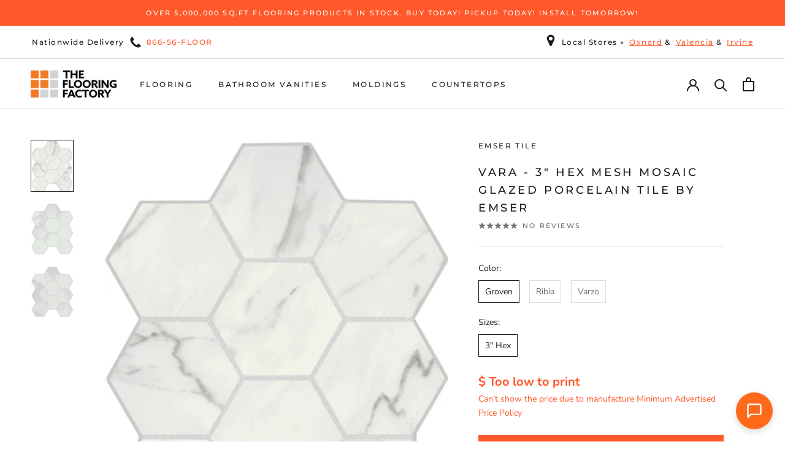

--- FILE ---
content_type: application/javascript
request_url: https://czxctxqjxckobpytviyb.supabase.co/functions/v1/flowchat-widget-js
body_size: 37085
content:
/**
 * FlowChat Embeddable Widget
 * A self-contained chat widget for external websites
 * 
 * Usage:
 * <script src="https://your-domain.com/flowchat/widget.js" data-widget-key="your-key" async></script>
 */
(function() {
  'use strict';

  // Configuration
  const SUPABASE_URL = 'https://czxctxqjxckobpytviyb.supabase.co';
  const SUPABASE_ANON_KEY = 'eyJhbGciOiJIUzI1NiIsInR5cCI6IkpXVCJ9.eyJpc3MiOiJzdXBhYmFzZSIsInJlZiI6ImN6eGN0eHFqeGNrb2JweXR2aXliIiwicm9sZSI6ImFub24iLCJpYXQiOjE3NjQ1NDgzNzAsImV4cCI6MjA4MDEyNDM3MH0.eZUck8USq7rNeyQwBIuY4gcQusRoci907p9xY4-3DYQ';
  const CONFIG_ENDPOINT = `${SUPABASE_URL}/functions/v1/flowchat-widget-config`;
  const MESSAGE_ENDPOINT = `${SUPABASE_URL}/functions/v1/flowchat-message`;
  const HEARTBEAT_ENDPOINT = `${SUPABASE_URL}/functions/v1/flowchat-widget-api/heartbeat`;
  const POLL_ENDPOINT = `${SUPABASE_URL}/functions/v1/flowchat-widget-api/poll`;
  
  // Long polling configuration
  const LONG_POLL_TIMEOUT_MS = 25000; // Server holds for 25s
  const POLL_RETRY_JITTER_MS = 1000; // Random jitter before retry
  
  // WebSocket configuration
  const WEBSOCKET_CONNECT_TIMEOUT_MS = 5000; // 5 seconds to establish WS
  const WEBSOCKET_RECONNECT_DELAY_MS = 3000; // Wait before retry
  const MAX_WS_ATTEMPTS = 3; // Max retries before fallback to polling
  
  // Adaptive presence heartbeat configuration
  const PRESENCE_PING_FOREGROUND_MS = 60000;  // 60s when active
  const PRESENCE_PING_BACKGROUND_MS = 180000; // 180s when tab hidden
  const PRESENCE_PING_INACTIVE_MS = 120000;   // 120s when idle 5+ min
  const INACTIVITY_THRESHOLD_MS = 300000;     // 5 minutes
  
  // Exponential backoff for network errors
  let networkErrorCount = 0;
  const MAX_BACKOFF_MS = 120000; // Cap at 2 minutes

  // State
  let widgetKey = null;
  let config = null;
  let visitorId = null;
  let conversationId = null;
  let sessionToken = null;  // Session token for heartbeat tracking
  let messages = [];
  let isOpen = false;
  let isLoading = false;
  let hasSubmittedPreChat = false;
  let showPreChatForm = false;  // Only shows form after user tries to send
  let pendingMessage = null;    // Store message while showing form
  let pendingQuickAnswer = null; // Store quick answer while showing pre-chat form
  let pollingAbortController = null;  // AbortController for long polling
  let isPolling = false;        // Long polling active flag
  let lastMessageTimestamp = null; // Track last message for long polling
  let heartbeatTimeout = null;  // Timeout for adaptive heartbeat
  let currentHeartbeatInterval = PRESENCE_PING_FOREGROUND_MS;
  let lastActivityAt = Date.now();  // Track last user activity
  let proactiveTriggerCleanup = [];  // Store cleanup functions for proactive triggers
  let notificationAudio = null;  // Audio element for notification sounds
  let soundEnabled = true;  // Whether sound notifications are enabled
  let previousMessageCount = 0; // Track message count for theme transitions
  let isLoadingHistory = false; // Prevent Quick Questions flash while loading history
  let showHomeScreen = false; // Track if user explicitly navigated to home screen
  let messagesRenderedAt = 0; // Track when messages were last rendered for accurate read receipts
  
  // WebSocket state
  let realtimeSocket = null;
  let realtimeHeartbeatInterval = null;
  let useWebSocket = true;  // Prefer WebSocket, fallback to polling
  let wsConnectionAttempts = 0;
  let wsConnectionTimeout = null;
  let wsReconnectTimeout = null;
  let wsJoinRef = 1;  // Phoenix channel join reference counter

  // Session tracking for auto-open (only open once per session)
  function hasOpenedThisSession() {
    try {
      return sessionStorage.getItem('flowchat_auto_opened') === 'true';
    } catch (e) {
      return false;
    }
  }

  function markOpenedThisSession() {
    try {
      sessionStorage.setItem('flowchat_auto_opened', 'true');
    } catch (e) {
      // Ignore storage errors
    }
  }

  // Page visit tracking for proactive triggers
  function getPageVisitCount() {
    try {
      const stored = localStorage.getItem('flowchat_page_visits');
      return stored ? parseInt(stored, 10) : 0;
    } catch (e) {
      return 0;
    }
  }

  function incrementPageVisitCount() {
    try {
      const current = getPageVisitCount();
      localStorage.setItem('flowchat_page_visits', String(current + 1));
      return current + 1;
    } catch (e) {
      return 1;
    }
  }

  // Proactive triggers session tracking
  function hasProactiveTriggeredThisSession() {
    try {
      return sessionStorage.getItem('flowchat_proactive_triggered') === 'true';
    } catch (e) {
      return false;
    }
  }

  function markProactiveTriggeredThisSession() {
    try {
      sessionStorage.setItem('flowchat_proactive_triggered', 'true');
    } catch (e) {
      // Ignore storage errors
    }
  }

  // Widget open state persistence across page navigation
  function getStoredOpenState() {
    try {
      return sessionStorage.getItem('flowchat_is_open') === 'true';
    } catch (e) {
      return false;
    }
  }

  function setStoredOpenState(isOpenState) {
    try {
      sessionStorage.setItem('flowchat_is_open', isOpenState ? 'true' : 'false');
    } catch (e) {
      // Ignore storage errors
    }
  }

  // DOM Elements
  let container = null;
  let chatButton = null;
  let chatWindow = null;

  // Utility functions
  function generateUUID() {
    return 'xxxxxxxx-xxxx-4xxx-yxxx-xxxxxxxxxxxx'.replace(/[xy]/g, function(c) {
      const r = Math.random() * 16 | 0;
      const v = c === 'x' ? r : (r & 0x3 | 0x8);
      return v.toString(16);
    });
  }

  function getStoredVisitorId() {
    try {
      const stored = localStorage.getItem('flowchat_visitor_id');
      if (stored) return stored;
      const newId = generateUUID();
      localStorage.setItem('flowchat_visitor_id', newId);
      return newId;
    } catch (e) {
      return generateUUID();
    }
  }

  function getStoredConversationId() {
    try {
      return sessionStorage.getItem('flowchat_conversation_id');
    } catch (e) {
      return null;
    }
  }

  function setStoredConversationId(id) {
    try {
      sessionStorage.setItem('flowchat_conversation_id', id);
    } catch (e) {
      // Ignore storage errors
    }
  }

  // Generate session token
  function generateSessionToken() {
    return 'sess_' + generateUUID();
  }

  // Get or create session token
  function getOrCreateSessionToken() {
    try {
      let token = sessionStorage.getItem('flowchat_session_token');
      if (!token) {
        token = generateSessionToken();
        sessionStorage.setItem('flowchat_session_token', token);
      }
      return token;
    } catch (e) {
      return generateSessionToken();
    }
  }

  function escapeHtml(text) {
    const div = document.createElement('div');
    div.textContent = text;
    return div.innerHTML;
  }

  function formatTime(dateString) {
    const date = new Date(dateString);
    return date.toLocaleTimeString([], { hour: '2-digit', minute: '2-digit' });
  }

  // Throttle utility function
  function throttle(func, limit) {
    let inThrottle;
    return function() {
      const args = arguments;
      const context = this;
      if (!inThrottle) {
        func.apply(context, args);
        inThrottle = true;
        setTimeout(() => inThrottle = false, limit);
      }
    };
  }

  // Initialize notification sound
  function initNotificationSound() {
    if (notificationAudio) return; // Already initialized
    
    // Use Supabase Storage URL for cross-domain compatibility
    const soundUrl = 'https://czxctxqjxckobpytviyb.supabase.co/storage/v1/object/public/assets/notification.mp3';
    try {
      notificationAudio = new Audio(soundUrl);
      notificationAudio.volume = 0.5;
      notificationAudio.preload = 'auto';
      console.log('[FlowChat] Notification sound initialized');
    } catch (e) {
      console.log('[FlowChat] Could not initialize notification sound:', e);
    }
  }

  function playNotificationSound() {
    if (!soundEnabled || !notificationAudio) return;
    
    // Only play if widget is closed OR browser tab is not visible
    if (!isOpen || document.hidden) {
      try {
        // Clone and play to allow rapid successive sounds
        const sound = notificationAudio.cloneNode();
        sound.volume = 0.5;
        sound.play().catch(() => {
          // Autoplay blocked, that's okay
        });
        console.log('[FlowChat] Playing notification sound');
      } catch (e) {
        // Ignore sound errors
      }
    }
  }

  // Get adaptive heartbeat interval based on state
  function getHeartbeatInterval() {
    // Check if tab is hidden/minimized
    if (document.visibilityState === 'hidden') {
      return PRESENCE_PING_BACKGROUND_MS;
    }
    
    // Check for inactivity (5+ minutes since last action)
    const timeSinceActivity = Date.now() - lastActivityAt;
    if (timeSinceActivity > INACTIVITY_THRESHOLD_MS) {
      return PRESENCE_PING_INACTIVE_MS;
    }
    
    return PRESENCE_PING_FOREGROUND_MS;
  }

  // Adaptive heartbeat for presence tracking
  function startHeartbeat() {
    if (heartbeatTimeout || !sessionToken) return;
    
    // Send initial heartbeat
    sendHeartbeat();
    
    // Schedule next heartbeat with adaptive interval
    scheduleNextHeartbeat();
    console.log('[FlowChat] Started adaptive heartbeat');
  }

  function scheduleNextHeartbeat() {
    const interval = getHeartbeatInterval();
    if (interval !== currentHeartbeatInterval) {
      console.log('[FlowChat] Heartbeat interval adjusted:', interval / 1000, 's');
      currentHeartbeatInterval = interval;
    }
    heartbeatTimeout = setTimeout(() => {
      sendHeartbeat();
      scheduleNextHeartbeat();
    }, interval);
  }

  function stopHeartbeat() {
    if (heartbeatTimeout) {
      clearTimeout(heartbeatTimeout);
      heartbeatTimeout = null;
      console.log('[FlowChat] Stopped heartbeat');
    }
  }

  async function sendHeartbeat() {
    if (!sessionToken || !visitorId) return;
    
    try {
      // Only mark messages as "viewed" if user has been looking at them for at least 1 second
      // This prevents false read receipts from race conditions
      const timeSinceRender = Date.now() - messagesRenderedAt;
      const hasBeenViewingMessages = messagesRenderedAt > 0 && timeSinceRender > 1000;
      const isViewingMessages = isOpen && !showHomeScreen && messages.length > 0 && hasBeenViewingMessages;
      
      await fetch(HEARTBEAT_ENDPOINT, {
        method: 'POST',
        headers: { 'Content-Type': 'application/json' },
        body: JSON.stringify({
          session_token: sessionToken,
          visitor_id: visitorId,
          widget_key: widgetKey,
          visibility_state: document.visibilityState,
          last_activity_at: new Date(lastActivityAt).toISOString(),
          page_url: window.location.href,
          is_widget_open: isOpen,
          is_viewing_messages: isViewingMessages,
        }),
      });
    } catch (error) {
      console.error('[FlowChat] Heartbeat error:', error);
    }
  }

  // Track user activity
  function setupActivityTracking() {
    const updateActivity = () => {
      lastActivityAt = Date.now();
    };
    
    // Track various user activities
    document.addEventListener('click', updateActivity, { passive: true });
    document.addEventListener('keydown', updateActivity, { passive: true });
    document.addEventListener('scroll', updateActivity, { passive: true });
    document.addEventListener('mousemove', throttle(updateActivity, 5000), { passive: true });
    
    // Track visibility changes - adjust heartbeat and send immediate update
    document.addEventListener('visibilitychange', () => {
      if (document.visibilityState === 'visible') {
        updateActivity();
        // Tab became visible - send immediate heartbeat and reset interval
        if (sessionToken) {
          sendHeartbeat();
          // Restart with foreground interval
          if (heartbeatTimeout) {
            clearTimeout(heartbeatTimeout);
            scheduleNextHeartbeat();
          }
        }
      } else {
        // Tab hidden - send heartbeat and let next scheduled one use background interval
        if (sessionToken) {
          sendHeartbeat();
        }
      }
    });
    
    // Track page unload to send final heartbeat
    window.addEventListener('beforeunload', () => {
      if (sessionToken) {
        // Use sendBeacon for reliable delivery during unload
        navigator.sendBeacon(HEARTBEAT_ENDPOINT, JSON.stringify({
          session_token: sessionToken,
          visitor_id: visitorId,
          widget_key: widgetKey,
          visibility_state: 'hidden',
          last_activity_at: new Date(lastActivityAt).toISOString(),
          page_url: window.location.href,
          is_widget_open: isOpen,
          is_viewing_messages: false,
          is_closing: true,
        }));
      }
    });
  }

  // Styles
  function injectStyles() {
    const styles = `
      .flowchat-widget-container {
        position: fixed;
        z-index: 999999;
        font-family: -apple-system, BlinkMacSystemFont, 'Segoe UI', Roboto, 'Helvetica Neue', Arial, sans-serif;
        font-size: 14px;
        line-height: 1.5;
      }
      .flowchat-widget-container.position-right {
        right: 20px;
      }
      .flowchat-widget-container.position-left {
        left: 20px;
      }
      /* Vertical offset classes */
      .flowchat-widget-container.offset-lowest {
        bottom: 20px;
      }
      .flowchat-widget-container.offset-higher {
        bottom: 48px;
      }
      .flowchat-widget-container.offset-highest {
        bottom: 96px;
      }
      .flowchat-button {
        min-width: 60px;
        height: 60px;
        border-radius: 30px;
        border: none;
        cursor: pointer;
        box-shadow: 0 4px 12px rgba(0, 0, 0, 0.15);
        display: flex;
        align-items: center;
        justify-content: center;
        gap: 8px;
        padding: 0 20px;
        transition: transform 0.2s, box-shadow 0.2s;
      }
        .flowchat-button.icon-only {
          width: 60px;
          min-width: 60px;
          max-width: 60px;
          padding: 0;
          border-radius: 50%;
        }
      .flowchat-button:hover {
        transform: scale(1.05);
        box-shadow: 0 6px 16px rgba(0, 0, 0, 0.2);
      }
      .flowchat-button svg {
        width: 28px;
        height: 28px;
        flex-shrink: 0;
      }
      .flowchat-button img {
        width: 28px;
        height: 28px;
        border-radius: 50%;
        object-fit: cover;
        flex-shrink: 0;
      }
      .flowchat-button span {
        font-size: 15px;
        font-weight: 500;
        white-space: nowrap;
      }
      .flowchat-window {
        position: absolute;
        bottom: 80px;
        width: 380px;
        max-width: calc(100vw - 40px);
        height: 520px;
        max-height: calc(100vh - 120px);
        background: #fff;
        border-radius: 16px;
        box-shadow: 0 8px 32px rgba(0, 0, 0, 0.15);
        display: none;
        flex-direction: column;
        overflow: hidden;
      }
      .flowchat-widget-container.position-right .flowchat-window {
        right: 0;
      }
      .flowchat-widget-container.position-left .flowchat-window {
        left: 0;
      }
      .flowchat-window.open {
        display: flex;
        animation: flowchat-slide-up 0.3s ease-out;
      }
      @keyframes flowchat-slide-up {
        from {
          opacity: 0;
          transform: translateY(20px);
        }
        to {
          opacity: 1;
          transform: translateY(0);
        }
      }
      .flowchat-header {
        padding: 16px 20px;
        color: #fff;
        display: flex;
        align-items: center;
        justify-content: space-between;
      }
      .flowchat-header-title {
        font-weight: 600;
        font-size: 16px;
      }
      .flowchat-header-subtitle {
        font-size: 12px;
        opacity: 0.9;
        margin-top: 2px;
      }
      .flowchat-close-btn {
        background: rgba(255, 255, 255, 0.2);
        border: none;
        border-radius: 50%;
        width: 32px;
        height: 32px;
        cursor: pointer;
        display: flex;
        align-items: center;
        justify-content: center;
        transition: background 0.2s;
      }
      .flowchat-close-btn:hover {
        background: rgba(255, 255, 255, 0.3);
      }
      .flowchat-close-btn svg {
        width: 18px;
        height: 18px;
        color: inherit;
      }
      .flowchat-messages {
        flex: 1;
        overflow-y: auto;
        padding: 16px;
        display: flex;
        flex-direction: column;
        gap: 12px;
      }
      .flowchat-message {
        max-width: 80%;
        padding: 10px 14px;
        border-radius: 16px;
        word-wrap: break-word;
      }
      .flowchat-message ul, .flowchat-message ol {
        margin: 4px 0;
        padding-left: 20px;
      }
      .flowchat-message ul {
        list-style-type: disc;
      }
      .flowchat-message ol {
        list-style-type: decimal;
      }
      .flowchat-message li {
        margin: 2px 0;
      }
      .flowchat-message a {
        color: inherit;
        text-decoration: underline;
      }
      .flowchat-message a:hover {
        opacity: 0.8;
      }
      .flowchat-message.customer {
        align-self: flex-end;
        background: #3B82F6;
        color: #fff;
        border-bottom-right-radius: 4px;
      }
      .flowchat-message.agent {
        align-self: flex-start;
        background: #F3F4F6;
        color: #1F2937;
        border-bottom-left-radius: 4px;
      }
      .flowchat-message.system {
        align-self: center;
        background: #FEF3C7;
        color: #92400E;
        font-size: 12px;
        padding: 6px 12px;
      }
      .flowchat-message-time {
        font-size: 11px;
        opacity: 0.7;
        margin-top: 4px;
      }
      .flowchat-greeting {
        text-align: center;
        padding: 20px;
        color: #6B7280;
      }
      .flowchat-greeting-text {
        font-size: 15px;
        margin-bottom: 8px;
      }
      .flowchat-input-area {
        padding: 12px 16px;
        border-top: 1px solid #E5E7EB;
        display: flex;
        gap: 8px;
        align-items: flex-end;
      }
      .flowchat-input {
        flex: 1;
        border: 1px solid #D1D5DB;
        border-radius: 20px;
        padding: 10px 16px;
        font-size: 14px;
        resize: none;
        max-height: 100px;
        outline: none;
        transition: border-color 0.2s;
      }
      .flowchat-input:focus {
        border-color: #3B82F6;
      }
      .flowchat-send-btn {
        width: 40px;
        height: 40px;
        border-radius: 50%;
        border: none;
        cursor: pointer;
        display: flex;
        align-items: center;
        justify-content: center;
        transition: opacity 0.2s;
      }
      .flowchat-send-btn:disabled {
        opacity: 0.5;
        cursor: not-allowed;
      }
      .flowchat-send-btn svg {
        width: 20px;
        height: 20px;
      }
      .flowchat-prechat-form {
        padding: 20px;
        display: flex;
        flex-direction: column;
        gap: 12px;
      }
      .flowchat-prechat-form h3 {
        font-size: 16px;
        font-weight: 600;
        margin: 0 0 8px 0;
        color: #1F2937;
      }
      .flowchat-prechat-input {
        border: 1px solid #D1D5DB;
        border-radius: 8px;
        padding: 10px 12px;
        font-size: 14px;
        outline: none;
        transition: border-color 0.2s;
      }
      .flowchat-prechat-input:focus {
        border-color: #3B82F6;
      }
      .flowchat-prechat-submit {
        padding: 10px 16px;
        border-radius: 8px;
        border: none;
        font-size: 14px;
        font-weight: 500;
        cursor: pointer;
        transition: opacity 0.2s;
        margin-top: 8px;
      }
      .flowchat-powered-by {
        text-align: center;
        padding: 8px;
        font-size: 11px;
        color: #9CA3AF;
        border-top: 1px solid #E5E7EB;
      }
      .flowchat-powered-by a {
        color: #6B7280;
        text-decoration: none;
      }
      .flowchat-powered-by a:hover {
        text-decoration: underline;
      }
      .flowchat-offline-banner {
        background: #FEF3C7;
        color: #92400E;
        padding: 10px 16px;
        font-size: 13px;
        text-align: center;
      }
      .flowchat-typing-indicator {
        display: flex;
        gap: 4px;
        padding: 8px 12px;
        background: #F3F4F6;
        border-radius: 16px;
        align-self: flex-start;
      }
      .flowchat-typing-dot {
        width: 6px;
        height: 6px;
        background: #9CA3AF;
        border-radius: 50%;
        animation: flowchat-typing 1.4s infinite ease-in-out;
      }
      .flowchat-typing-dot:nth-child(2) { animation-delay: 0.2s; }
      .flowchat-typing-dot:nth-child(3) { animation-delay: 0.4s; }
      @keyframes flowchat-typing {
        0%, 60%, 100% { transform: translateY(0); }
        30% { transform: translateY(-4px); }
      }
      
      /* ========== Concierge Theme Styles ========== */
      .flowchat-hero-header {
        padding: 32px 20px 56px 20px;
        text-align: center;
        position: relative;
      }
      .flowchat-hero-close {
        position: absolute;
        top: 16px;
        right: 16px;
      }
      .flowchat-hero-avatar {
        width: 72px;
        height: 72px;
        border-radius: 50%;
        background: rgba(255,255,255,0.2);
        margin: 0 auto 16px;
        display: flex;
        align-items: center;
        justify-content: center;
        overflow: hidden;
        border: 3px solid rgba(255,255,255,0.3);
      }
      .flowchat-hero-avatar img {
        width: 100%;
        height: 100%;
        object-fit: cover;
      }
      .flowchat-hero-avatar svg {
        width: 36px;
        height: 36px;
      }
      .flowchat-hero-title {
        font-size: 22px;
        font-weight: 600;
        margin-bottom: 6px;
      }
      .flowchat-hero-subtitle {
        font-size: 14px;
        opacity: 0.9;
      }
      
      /* Concierge Card Container */
      .flowchat-concierge-card {
        background: white;
        border-radius: 20px 20px 0 0;
        margin-top: -24px;
        flex: 1;
        display: flex;
        flex-direction: column;
        box-shadow: 0 -4px 20px rgba(0,0,0,0.08);
        position: relative;
        z-index: 1;
        overflow: hidden;
      }
      .flowchat-concierge-card .flowchat-messages {
        padding-top: 20px;
      }
      .flowchat-concierge-card .flowchat-greeting {
        padding-top: 24px;
      }
      .flowchat-concierge-card .flowchat-input-area {
        border-top: none;
        padding: 16px 20px;
        background: #f8f9fa;
        border-radius: 0 0 0 0;
      }
      .flowchat-concierge-card .flowchat-input {
        background: white;
        border: 1px solid #e5e7eb;
      }
      .flowchat-concierge-card .flowchat-powered-by {
        background: #f8f9fa;
        border-top: none;
      }
      
      /* Compact header for active conversations */
      .flowchat-compact-header {
        padding: 14px 20px;
        display: flex;
        align-items: center;
        gap: 12px;
      }
      .flowchat-compact-avatar {
        width: 40px;
        height: 40px;
        border-radius: 50%;
        background: rgba(255,255,255,0.2);
        display: flex;
        align-items: center;
        justify-content: center;
        overflow: hidden;
        flex-shrink: 0;
      }
      .flowchat-compact-avatar img {
        width: 100%;
        height: 100%;
        object-fit: cover;
      }
      .flowchat-compact-avatar svg {
        width: 20px;
        height: 20px;
      }
      .flowchat-compact-info {
        flex: 1;
        min-width: 0;
      }
      .flowchat-compact-title {
        font-weight: 600;
        font-size: 15px;
        white-space: nowrap;
        overflow: hidden;
        text-overflow: ellipsis;
      }
      .flowchat-compact-subtitle {
        font-size: 12px;
        opacity: 0.85;
        white-space: nowrap;
        overflow: hidden;
        text-overflow: ellipsis;
      }
      
      /* ========== Minimal Theme Styles ========== */
      .flowchat-window.theme-minimal {
        position: fixed !important;
        width: 100vw !important;
        max-width: 700px !important;
        min-width: 320px;
        height: 100vh !important;
        max-height: 100vh !important;
        top: 0 !important;
        right: 0 !important;
        bottom: 0 !important;
        border-radius: 0 !important;
        box-shadow: -4px 0 24px rgba(0, 0, 0, 0.15) !important;
      }
      
      /* Desktop: floating panel with beautiful shadow */
      @media (min-width: 769px) {
        .flowchat-window.theme-minimal {
          position: fixed !important;
          width: 700px !important;
          max-width: 700px !important;
          height: calc(100vh - 40px) !important;
          max-height: calc(100vh - 40px) !important;
          top: 20px !important;
          right: 20px !important;
          bottom: 20px !important;
          border-radius: 20px !important;
          box-shadow: 0 12px 48px rgba(0, 0, 0, 0.2), 0 4px 16px rgba(0, 0, 0, 0.1) !important;
        }
      }
      
      .flowchat-minimal-container {
        display: flex;
        flex-direction: column;
        height: 100%;
        background: #FFFFFF;
      }
      
      /* Minimal Hero Header */
      .flowchat-minimal-hero {
        padding: 32px 24px 40px;
        text-align: center;
        position: relative;
        border-top-left-radius: 20px;
        border-top-right-radius: 20px;
      }
      
      .flowchat-minimal-hero-close {
        position: absolute;
        top: 16px;
        right: 16px;
        background: none;
        border: none;
        width: 36px;
        height: 36px;
        cursor: pointer;
        display: flex;
        align-items: center;
        justify-content: center;
        transition: opacity 0.2s;
      }
      
      .flowchat-minimal-hero-close:hover {
        opacity: 0.7;
      }
      
      .flowchat-minimal-hero-close svg {
        width: 18px;
        height: 18px;
        color: inherit;
      }
      
      .flowchat-minimal-hero-avatar {
        width: 64px;
        height: 64px;
        border-radius: 50%;
        background: rgba(255,255,255,0.2);
        margin: 0 auto 16px;
        display: flex;
        align-items: center;
        justify-content: center;
        overflow: hidden;
        border: 3px solid rgba(255,255,255,0.3);
      }
      
      .flowchat-minimal-hero-avatar img {
        width: 100%;
        height: 100%;
        object-fit: cover;
      }
      
      .flowchat-minimal-hero-avatar svg {
        width: 32px;
        height: 32px;
      }
      
      .flowchat-minimal-hero-title {
        font-size: 24px;
        font-weight: 600;
        margin: 0 0 8px;
      }
      
      .flowchat-minimal-hero-subtitle {
        font-size: 15px;
        margin: 0;
        opacity: 0.9;
      }
      
      /* Compact header for active conversations */
      .flowchat-minimal-header {
        padding: 14px 20px;
        display: flex;
        align-items: center;
        gap: 12px;
      }
      
      .flowchat-minimal-back {
        background: none;
        border: none;
        cursor: pointer;
        padding: 8px;
        display: flex;
        align-items: center;
        justify-content: center;
        transition: opacity 0.2s;
      }
      
      .flowchat-minimal-back:hover {
        opacity: 0.7;
      }
      
      .flowchat-minimal-back svg {
        width: 18px;
        height: 18px;
        color: inherit;
      }
      
      .flowchat-minimal-avatar {
        width: 40px;
        height: 40px;
        border-radius: 50%;
        overflow: hidden;
        background: #E5E7EB;
        display: flex;
        align-items: center;
        justify-content: center;
        flex-shrink: 0;
      }
      
      .flowchat-minimal-avatar img {
        width: 100%;
        height: 100%;
        object-fit: cover;
      }
      
      .flowchat-minimal-avatar svg {
        width: 20px;
        height: 20px;
        color: #6B7280;
      }
      
      .flowchat-minimal-info {
        flex: 1;
        min-width: 0;
      }
      
      .flowchat-minimal-title {
        font-weight: 600;
        font-size: 15px;
        color: #111827;
      }
      
      .flowchat-minimal-subtitle {
        font-size: 12px;
        color: #6B7280;
      }
      
      .flowchat-minimal-actions {
        display: flex;
        gap: 4px;
      }
      
      .flowchat-minimal-menu {
        background: none;
        border: none;
        cursor: pointer;
        padding: 8px;
        color: #6B7280;
        border-radius: 8px;
        display: flex;
        align-items: center;
        justify-content: center;
      }
      
      .flowchat-minimal-menu:hover {
        background: #F3F4F6;
      }
      
      .flowchat-minimal-close {
        background: none;
        border: none;
        cursor: pointer;
        padding: 8px;
        display: flex;
        align-items: center;
        justify-content: center;
        transition: opacity 0.2s;
      }
      
      .flowchat-minimal-close:hover {
        opacity: 0.7;
      }
      
      .flowchat-minimal-close svg {
        width: 18px;
        height: 18px;
        color: inherit;
      }
      
      .flowchat-back-btn {
        background: none;
        border: none;
        cursor: pointer;
        padding: 8px;
        display: flex;
        align-items: center;
        justify-content: center;
        transition: opacity 0.2s;
        margin-right: 8px;
      }
      
      .flowchat-back-btn:hover {
        opacity: 0.7;
      }
      
      .flowchat-back-btn svg {
        width: 18px;
        height: 18px;
        color: inherit;
      }
      
      .flowchat-minimal-content {
        flex: 1;
        overflow-y: auto;
        padding: 16px;
        display: flex;
        flex-direction: column;
        gap: 16px;
      }
      
      /* Minimal welcome message card */
      .flowchat-minimal-welcome {
        background: #FFFFFF;
        border: 1px solid #E5E7EB;
        border-radius: 16px;
        padding: 16px;
        box-shadow: 0 1px 3px rgba(0,0,0,0.06);
      }
      
      .flowchat-minimal-welcome-text {
        font-size: 14px;
        color: #374151;
        line-height: 1.5;
      }
      
      .flowchat-minimal-welcome-meta {
        font-size: 11px;
        color: #9CA3AF;
        margin-top: 8px;
      }
      
      /* Minimal action cards */
      .flowchat-minimal-action-cards {
        display: flex;
        flex-direction: column;
        gap: 12px;
      }
      
      .flowchat-minimal-action-card {
        background: #F9FAFB;
        border: 1px solid #E5E7EB;
        border-radius: 12px;
        padding: 16px;
        cursor: pointer;
        display: flex;
        justify-content: space-between;
        align-items: center;
        transition: background 0.2s, border-color 0.2s;
      }
      
      .flowchat-minimal-action-card:hover {
        background: #F3F4F6;
        border-color: #D1D5DB;
      }
      
      .flowchat-minimal-action-icon {
        width: 36px;
        height: 36px;
        border-radius: 50%;
        display: flex;
        align-items: center;
        justify-content: center;
        flex-shrink: 0;
      }
      
      .flowchat-minimal-action-icon svg {
        width: 18px;
        height: 18px;
      }
      
      .flowchat-minimal-action-content {
        flex: 1;
        margin-left: 12px;
      }
      
      .flowchat-minimal-action-title {
        font-weight: 600;
        font-size: 14px;
        color: #111827;
      }
      
      .flowchat-minimal-action-desc {
        font-size: 12px;
        color: #6B7280;
        margin-top: 2px;
      }
      
      .flowchat-minimal-action-arrow {
        color: #9CA3AF;
      }
      
      .flowchat-minimal-action-arrow svg {
        width: 16px;
        height: 16px;
      }
      
      /* Minimal help articles */
      .flowchat-minimal-articles {
        margin-top: 8px;
      }
      
      .flowchat-minimal-articles-title {
        font-size: 12px;
        font-weight: 600;
        color: #6B7280;
        text-transform: uppercase;
        letter-spacing: 0.05em;
        margin-bottom: 12px;
      }
      
      .flowchat-minimal-article {
        padding: 12px 0;
        border-bottom: 1px solid #F3F4F6;
        cursor: pointer;
        display: flex;
        align-items: flex-start;
        gap: 12px;
      }
      
      .flowchat-minimal-article:last-child {
        border-bottom: none;
      }
      
      .flowchat-minimal-article:hover {
        background: #F9FAFB;
        margin: 0 -8px;
        padding: 12px 8px;
        border-radius: 8px;
      }
      
      .flowchat-minimal-article-icon {
        color: #9CA3AF;
        flex-shrink: 0;
        margin-top: 2px;
      }
      
      .flowchat-minimal-article-icon svg {
        width: 16px;
        height: 16px;
      }
      
      .flowchat-minimal-article-content {
        flex: 1;
      }
      
      .flowchat-minimal-article-title {
        font-size: 14px;
        font-weight: 500;
        color: #111827;
      }
      
      .flowchat-minimal-article-desc {
        font-size: 12px;
        color: #6B7280;
        margin-top: 2px;
      }
      
      /* Minimal input area */
      .flowchat-minimal-input-area {
        padding: 16px 20px;
        background: #FFFFFF;
        position: relative;
        z-index: 10;
      }
      
      .flowchat-minimal-input-wrapper {
        border: 1px solid #D1D5DB;
        border-radius: 24px;
        padding: 12px 16px;
        transition: border-color 0.2s, box-shadow 0.2s;
        background: #FFFFFF;
        position: relative;
        z-index: 11;
      }
      
      .flowchat-minimal-input-wrapper:focus-within {
        border-color: #3B82F6;
        box-shadow: 0 0 0 3px rgba(59, 130, 246, 0.1);
      }
      
      .flowchat-minimal-input {
        width: 100%;
        border: none;
        outline: none;
        font-size: 14px;
        resize: none;
        max-height: 100px;
        font-family: inherit;
        background: transparent;
        position: relative;
        z-index: 12;
      }
      
      .flowchat-minimal-input::placeholder {
        color: #9CA3AF;
      }
      
      .flowchat-minimal-input-row {
        display: flex;
        justify-content: flex-end;
        align-items: center;
        margin-top: 8px;
      }
      
      /* Quick Questions List */
      .flowchat-minimal-quick-questions {
        display: flex;
        flex-direction: column;
        gap: 8px;
        margin-top: 8px;
      }
      
      .flowchat-minimal-quick-question {
        background: #F9FAFB;
        border: 1px solid #E5E7EB;
        border-radius: 12px;
        padding: 14px 16px;
        cursor: pointer;
        display: flex;
        align-items: center;
        justify-content: flex-start;
        gap: 12px;
        text-align: left;
        font-size: 14px;
        color: #374151;
        transition: background 0.2s, border-color 0.2s;
        width: 100%;
      }
      
      .flowchat-minimal-quick-question:hover {
        background: #F3F4F6;
        border-color: #D1D5DB;
      }
      
      .flowchat-minimal-quick-question svg:first-child {
        flex-shrink: 0;
        width: 18px;
        height: 18px;
      }
      
      .flowchat-minimal-quick-question span {
        flex: 0 1 auto;
        text-align: left;
      }
      
      .flowchat-minimal-quick-question svg:last-child {
        flex-shrink: 0;
        width: 14px;
        height: 14px;
        color: #9CA3AF;
      }
      
      /* Quick Questions for Classic/Concierge themes */
      .flowchat-quick-questions {
        display: flex;
        flex-wrap: wrap;
        gap: 8px;
        padding: 12px 16px;
      }
      
      .flowchat-quick-question-btn {
        background: #F3F4F6;
        border: 1px solid #E5E7EB;
        border-radius: 16px;
        padding: 8px 14px;
        font-size: 13px;
        color: #374151;
        cursor: pointer;
        transition: background 0.2s, border-color 0.2s;
        text-align: left;
      }
      
      .flowchat-quick-question-btn:hover {
        background: #E5E7EB;
        border-color: #D1D5DB;
      }
      
      .flowchat-minimal-send {
        width: 32px;
        height: 32px;
        border-radius: 50%;
        border: none;
        cursor: pointer;
        display: flex;
        align-items: center;
        justify-content: center;
        transition: opacity 0.2s;
      }
      
      .flowchat-minimal-send:disabled {
        opacity: 0.5;
        cursor: not-allowed;
      }
      
      .flowchat-minimal-send svg {
        width: 16px;
        height: 16px;
      }
      
      /* Minimal privacy footer */
      .flowchat-minimal-privacy {
        text-align: center;
        font-size: 11px;
        color: #9CA3AF;
        padding: 8px 16px 12px;
      }
      
      .flowchat-minimal-privacy a {
        color: #6B7280;
        text-decoration: underline;
      }
      
      .flowchat-minimal-privacy a:hover {
        color: #374151;
      }
      
      /* Minimal bottom navigation */
      .flowchat-minimal-bottom-nav {
        padding: 12px;
        border-top: 1px solid #E5E7EB;
        display: flex;
        justify-content: center;
        background: #FFFFFF;
      }
      
      .flowchat-minimal-nav-item {
        display: flex;
        flex-direction: column;
        align-items: center;
        gap: 4px;
        color: #111827;
        font-size: 11px;
        font-weight: 500;
        padding: 8px 24px;
        background: none;
        border: none;
        cursor: pointer;
        border-radius: 8px;
      }
      
      .flowchat-minimal-nav-item:hover {
        background: #F3F4F6;
      }
      
      .flowchat-minimal-nav-item svg {
        width: 20px;
        height: 20px;
      }
      
      /* Minimal messages area */
      .flowchat-minimal-messages {
        flex: 1;
        overflow-y: auto;
        padding: 16px;
        display: flex;
        flex-direction: column;
        gap: 16px;
      }
      
      /* Minimal message cards (agent messages) */
      .flowchat-minimal-message-wrapper {
        display: flex;
        flex-direction: column;
      }
      
      .flowchat-minimal-message-wrapper.customer {
        align-items: flex-end;
      }
      
      .flowchat-minimal-message-wrapper.agent {
        align-items: flex-start;
      }
      
      .flowchat-minimal-message {
        max-width: 85%;
        padding: 12px 16px;
        border-radius: 16px;
        word-wrap: break-word;
      }
      
      .flowchat-minimal-message.customer {
        border-bottom-right-radius: 4px;
      }
      
      .flowchat-minimal-message.agent {
        background: #FFFFFF;
        border: 1px solid #E5E7EB;
        border-radius: 16px;
        box-shadow: 0 1px 3px rgba(0,0,0,0.06);
        color: #374151;
      }
      
      .flowchat-minimal-message-meta {
        font-size: 11px;
        color: #9CA3AF;
        margin-top: 6px;
        padding: 0 4px;
      }
      
      @media (max-width: 480px) {
        .flowchat-window {
          position: fixed;
          top: 0;
          left: 0;
          right: 0;
          bottom: 0;
          width: 100%;
          max-width: 100%;
          height: 100%;
          max-height: 100%;
          border-radius: 0;
        }
        /* Minimal on mobile: already full screen */
        .flowchat-window.theme-minimal {
          width: 100%;
          height: 100vh;
          max-height: 100vh;
          top: 0;
          left: 0;
          right: 0;
          bottom: 0;
        }
        .flowchat-widget-container.position-right .flowchat-window,
        .flowchat-widget-container.position-left .flowchat-window {
          left: 0;
          right: 0;
        }
        .flowchat-concierge-card {
          border-radius: 24px 24px 0 0;
        }
      }
    `;

    const styleEl = document.createElement('style');
    styleEl.textContent = styles;
    document.head.appendChild(styleEl);
  }

  // Icons
  const icons = {
    chat: `<svg viewBox="0 0 24 24" fill="none" stroke="currentColor" stroke-width="2" stroke-linecap="round" stroke-linejoin="round"><path d="M21 15a2 2 0 0 1-2 2H7l-4 4V5a2 2 0 0 1 2-2h14a2 2 0 0 1 2 2z"></path></svg>`,
    close: `<svg viewBox="0 0 24 24" fill="none" stroke="currentColor" stroke-width="2" stroke-linecap="round" stroke-linejoin="round"><line x1="18" y1="6" x2="6" y2="18"></line><line x1="6" y1="6" x2="18" y2="18"></line></svg>`,
    send: `<svg viewBox="0 0 24 24" fill="none" stroke="currentColor" stroke-width="2" stroke-linecap="round" stroke-linejoin="round"><line x1="22" y1="2" x2="11" y2="13"></line><polygon points="22 2 15 22 11 13 2 9 22 2"></polygon></svg>`,
    user: `<svg viewBox="0 0 24 24" fill="currentColor"><path d="M12 12c2.21 0 4-1.79 4-4s-1.79-4-4-4-4 1.79-4 4 1.79 4 4 4zm0 2c-2.67 0-8 1.34-8 4v2h16v-2c0-2.66-5.33-4-8-4z"/></svg>`,
    chevronLeft: `<svg viewBox="0 0 24 24" fill="none" stroke="currentColor" stroke-width="2" stroke-linecap="round" stroke-linejoin="round"><path d="m15 18-6-6 6-6"/></svg>`,
    menu: `<svg viewBox="0 0 24 24" fill="currentColor"><circle cx="12" cy="12" r="1.5"/><circle cx="6" cy="12" r="1.5"/><circle cx="18" cy="12" r="1.5"/></svg>`,
    paperclip: `<svg viewBox="0 0 24 24" fill="none" stroke="currentColor" stroke-width="2" stroke-linecap="round" stroke-linejoin="round"><path d="m21.44 11.05-9.19 9.19a6 6 0 0 1-8.49-8.49l9.19-9.19a4 4 0 0 1 5.66 5.66l-9.2 9.19a2 2 0 0 1-2.83-2.83l8.49-8.48"/></svg>`,
    smile: `<svg viewBox="0 0 24 24" fill="none" stroke="currentColor" stroke-width="2" stroke-linecap="round" stroke-linejoin="round"><circle cx="12" cy="12" r="10"/><path d="M8 14s1.5 2 4 2 4-2 4-2"/><line x1="9" x2="9.01" y1="9" y2="9"/><line x1="15" x2="15.01" y1="9" y2="9"/></svg>`,
    gif: `<svg viewBox="0 0 24 24" fill="none" stroke="currentColor" stroke-width="2" stroke-linecap="round" stroke-linejoin="round"><rect width="20" height="16" x="2" y="4" rx="2"/><text x="6" y="15" font-size="8" font-weight="bold" fill="currentColor" stroke="none">GIF</text></svg>`,
    microphone: `<svg viewBox="0 0 24 24" fill="none" stroke="currentColor" stroke-width="2" stroke-linecap="round" stroke-linejoin="round"><path d="M12 2a3 3 0 0 0-3 3v7a3 3 0 0 0 6 0V5a3 3 0 0 0-3-3Z"/><path d="M19 10v2a7 7 0 0 1-14 0v-2"/><line x1="12" x2="12" y1="19" y2="22"/></svg>`,
    arrowUp: `<svg viewBox="0 0 24 24" fill="none" stroke="currentColor" stroke-width="2" stroke-linecap="round" stroke-linejoin="round"><path d="m18 15-6-6-6 6"/></svg>`,
    home: `<svg viewBox="0 0 24 24" fill="none" stroke="currentColor" stroke-width="2" stroke-linecap="round" stroke-linejoin="round"><path d="m3 9 9-7 9 7v11a2 2 0 0 1-2 2H5a2 2 0 0 1-2-2z"/><polyline points="9 22 9 12 15 12 15 22"/></svg>`,
    messageCircle: `<svg viewBox="0 0 24 24" fill="none" stroke="currentColor" stroke-width="2" stroke-linecap="round" stroke-linejoin="round"><path d="M7.9 20A9 9 0 1 0 4 16.1L2 22Z"/></svg>`,
    search: `<svg viewBox="0 0 24 24" fill="none" stroke="currentColor" stroke-width="2" stroke-linecap="round" stroke-linejoin="round"><circle cx="11" cy="11" r="8"/><line x1="21" x2="16.65" y1="21" y2="16.65"/></svg>`,
    fileText: `<svg viewBox="0 0 24 24" fill="none" stroke="currentColor" stroke-width="2" stroke-linecap="round" stroke-linejoin="round"><path d="M14 2H6a2 2 0 0 0-2 2v16a2 2 0 0 0 2 2h12a2 2 0 0 0 2-2V8z"/><polyline points="14 2 14 8 20 8"/><line x1="16" x2="8" y1="13" y2="13"/><line x1="16" x2="8" y1="17" y2="17"/></svg>`,
    chevronRight: `<svg viewBox="0 0 24 24" fill="none" stroke="currentColor" stroke-width="2" stroke-linecap="round" stroke-linejoin="round"><path d="m9 18 6-6-6-6"/></svg>`,
  };

  // Render functions
  function renderWidget() {
    if (!config) return;

    const branding = config.branding || {};
    const behavior = config.behavior || {};
    const position = branding.position || 'right';
    const positionOffset = branding.position_offset || 'lowest';
    const primaryColor = branding.primary_color || '#3B82F6';
    const textColor = branding.text_color || '#FFFFFF';

    container = document.createElement('div');
    container.className = `flowchat-widget-container position-${position} offset-${positionOffset}`;
    container.id = 'flowchat-widget';

    // Chat button
    chatButton = document.createElement('button');
    const hasButtonText = branding.button_text && branding.button_text.trim() !== '';
    chatButton.className = 'flowchat-button' + (hasButtonText ? '' : ' icon-only');
    chatButton.style.backgroundColor = primaryColor;
    chatButton.style.color = textColor;
    
    // Determine icon based on icon_type
    let iconHtml = icons.chat; // default
    if (branding.icon_type === 'favicon') {
      // Use Google's favicon service to get the website's favicon
      const hostname = window.location.hostname;
      iconHtml = `<img src="https://www.google.com/s2/favicons?domain=${hostname}&sz=64" alt="" onerror="this.style.display='none'">`;
    } else if (branding.icon_type === 'custom' && branding.custom_icon_url) {
      iconHtml = `<img src="${escapeHtml(branding.custom_icon_url)}" alt="" onerror="this.style.display='none'">`;
    }
    
    chatButton.innerHTML = iconHtml + (hasButtonText ? `<span>${escapeHtml(branding.button_text)}</span>` : '');
    chatButton.setAttribute('aria-label', branding.button_text || 'Open chat');
    chatButton.onclick = toggleChat;

    // Chat window
    chatWindow = document.createElement('div');
    chatWindow.className = 'flowchat-window';
    chatWindow.innerHTML = renderChatWindowContent();

    container.appendChild(chatWindow);
    container.appendChild(chatButton);
    document.body.appendChild(container);

    // Restore previous open state from session (takes priority over proactive triggers)
    const wasOpen = getStoredOpenState();
    
    if (wasOpen) {
      // User had chat open before navigation, restore it
      setTimeout(() => openChat(), 100);
    }

    // Setup proactive triggers
    setupProactiveTriggers();
  }

  // Proactive triggers implementation
  function setupProactiveTriggers() {
    const isMobile = window.innerWidth < 768;
    if (isMobile) return; // Skip on mobile
    
    const proactive = config?.behavior?.proactive_triggers;
    if (!proactive?.enabled) return;
    
    // Check once-per-session setting
    if (proactive.show_once_per_session && hasProactiveTriggeredThisSession()) return;
    
    // Increment page visit count
    const pageVisits = incrementPageVisitCount();
    
    const triggers = proactive.triggers || [];
    triggers.forEach(trigger => {
      if (!trigger.enabled) return;
      
      switch (trigger.type) {
        case 'time_on_page': {
          const delaySeconds = trigger.delay_seconds || 30;
          const timeout = setTimeout(() => {
            triggerProactiveOpen(trigger.message);
          }, delaySeconds * 1000);
          proactiveTriggerCleanup.push(() => clearTimeout(timeout));
          break;
        }
        
        case 'scroll_depth': {
          const targetPercentage = trigger.percentage || 50;
          const handler = () => {
            const scrollTop = window.scrollY || document.documentElement.scrollTop;
            const docHeight = document.documentElement.scrollHeight - window.innerHeight;
            const scrollPercentage = docHeight > 0 ? (scrollTop / docHeight) * 100 : 0;
            
            if (scrollPercentage >= targetPercentage) {
              triggerProactiveOpen(trigger.message);
              window.removeEventListener('scroll', handler);
            }
          };
          window.addEventListener('scroll', handler, { passive: true });
          proactiveTriggerCleanup.push(() => window.removeEventListener('scroll', handler));
          break;
        }
        
        case 'exit_intent': {
          const handler = (e) => {
            if (e.clientY <= 0) {
              triggerProactiveOpen(trigger.message);
              document.removeEventListener('mouseleave', handler);
            }
          };
          document.addEventListener('mouseleave', handler);
          proactiveTriggerCleanup.push(() => document.removeEventListener('mouseleave', handler));
          break;
        }
        
        case 'page_visit_count': {
          const targetCount = trigger.count || 3;
          if (pageVisits >= targetCount) {
            setTimeout(() => {
              triggerProactiveOpen(trigger.message);
            }, 1000);
          }
          break;
        }
      }
    });
  }

  function triggerProactiveOpen(message) {
    if (isOpen || hasProactiveTriggeredThisSession()) return;
    
    console.log('[FlowChat] Proactive trigger fired');
    
    // Mark as triggered for this session
    const proactive = config?.behavior?.proactive_triggers;
    if (proactive?.show_once_per_session) {
      markProactiveTriggeredThisSession();
    }
    
    // Clean up other triggers
    proactiveTriggerCleanup.forEach(cleanup => cleanup());
    proactiveTriggerCleanup = [];
    
    // Open chat
    openChat();
    markOpenedThisSession();
  }

  // Get current theme
  function getTheme() {
    return config?.branding?.theme || 'classic';
  }

  // Check if we have any messages
  function hasMessages() {
    return messages.length > 0;
  }

  // Render the appropriate header based on theme and message state
  function renderHeader(branding, businessHours, isOffline) {
    const theme = getTheme();
    const primaryColor = branding.primary_color || '#3B82F6';
    const textColor = branding.text_color || '#FFFFFF';
    
    // Minimal theme has its own complete layout, header is handled separately
    if (theme === 'minimal') {
      return ''; // Minimal header is rendered within minimal container
    }
    
    if (theme === 'concierge') {
      if (hasMessages()) {
        // Compact header for active conversations
        return renderCompactHeader(branding, primaryColor, textColor, isOffline);
      } else {
        // Hero header for initial state
        return renderHeroHeader(branding, primaryColor, textColor, isOffline);
      }
    }
    
    // Classic theme (default)
    return renderClassicHeader(branding, primaryColor, textColor, isOffline);
  }

  function renderMinimalHeroHeader(branding, primaryColor, textColor, isOffline) {
    // Use same icon logic as chat button (favicon, custom, or logo)
    let avatarContent = icons.user;
    if (branding.logo_url) {
      avatarContent = `<img src="${escapeHtml(branding.logo_url)}" alt="" onerror="this.style.display='none'" />`;
    } else if (branding.icon_type === 'favicon') {
      const hostname = window.location.hostname;
      avatarContent = `<img src="https://www.google.com/s2/favicons?domain=${hostname}&sz=128" alt="" onerror="this.style.display='none'" />`;
    } else if (branding.icon_type === 'custom' && branding.custom_icon_url) {
      avatarContent = `<img src="${escapeHtml(branding.custom_icon_url)}" alt="" onerror="this.style.display='none'" />`;
    }
    
    return `
      <div class="flowchat-minimal-hero" style="background: ${primaryColor}; color: ${textColor};">
        <button class="flowchat-minimal-hero-close" onclick="FlowChatWidget.close()" aria-label="Close" style="color: ${textColor};">
          ${icons.close}
        </button>
        <div class="flowchat-minimal-hero-avatar">
          ${avatarContent}
        </div>
        <h1 class="flowchat-minimal-hero-title">${escapeHtml(branding.widget_title || 'Hi there 👋')}</h1>
        <p class="flowchat-minimal-hero-subtitle">${isOffline ? 'We\'re away right now' : escapeHtml(branding.widget_subtitle || 'How can we help you today?')}</p>
      </div>
    `;
  }

  function renderMinimalCompactHeader(branding, primaryColor, textColor, isOffline) {
    // Use same icon logic as chat button (favicon, custom, or logo)
    let avatarContent = icons.user;
    if (branding.logo_url) {
      avatarContent = `<img src="${escapeHtml(branding.logo_url)}" alt="" onerror="this.style.display='none'" />`;
    } else if (branding.icon_type === 'favicon') {
      const hostname = window.location.hostname;
      avatarContent = `<img src="https://www.google.com/s2/favicons?domain=${hostname}&sz=128" alt="" onerror="this.style.display='none'" />`;
    } else if (branding.icon_type === 'custom' && branding.custom_icon_url) {
      avatarContent = `<img src="${escapeHtml(branding.custom_icon_url)}" alt="" onerror="this.style.display='none'" />`;
    }
    
    // Show back button only when QQ or AI is enabled (so there's somewhere to go back to)
    const quickQuestions = config?.behavior?.quick_questions;
    const aiEnabled = config?.behavior?.ai_enabled;
    const showBackButton = quickQuestions?.enabled || aiEnabled;
    
    return `
      <div class="flowchat-minimal-header" style="background: ${primaryColor}; color: ${textColor};">
        ${showBackButton ? `
          <button class="flowchat-minimal-back" onclick="FlowChatWidget.backToHome()" aria-label="Back" style="color: ${textColor};">
            ${icons.chevronLeft}
          </button>
        ` : ''}
        <div class="flowchat-minimal-avatar" style="background: rgba(255,255,255,0.2);">
          ${avatarContent}
        </div>
        <div class="flowchat-minimal-info" style="flex: 1;">
          <div class="flowchat-minimal-title" style="color: ${textColor};">${escapeHtml(branding.widget_title || 'Support')}</div>
          <div class="flowchat-minimal-subtitle" style="color: ${textColor}; opacity: 0.85;">${isOffline ? 'We\'ll be back soon' : escapeHtml(branding.widget_subtitle || 'How can we help?')}</div>
        </div>
        <div class="flowchat-minimal-actions" style="display: flex; gap: 4px;">
          <button class="flowchat-minimal-close" onclick="FlowChatWidget.close()" aria-label="Close" style="color: ${textColor};">
            ${icons.close}
          </button>
        </div>
      </div>
    `;
  }

  function renderMinimalWelcome(branding, primaryColor) {
    // Get icon (same logic as button)
    let iconHtml = '';
    if (branding.logo_url) {
      iconHtml = `<img src="${escapeHtml(branding.logo_url)}" alt="" style="width: 32px; height: 32px; border-radius: 50%; object-fit: cover;" />`;
    } else if (branding.icon_type === 'favicon') {
      const hostname = window.location.hostname;
      iconHtml = `<img src="https://www.google.com/s2/favicons?domain=${hostname}&sz=64" alt="" style="width: 32px; height: 32px; border-radius: 50%;" />`;
    } else if (branding.icon_type === 'custom' && branding.custom_icon_url) {
      iconHtml = `<img src="${escapeHtml(branding.custom_icon_url)}" alt="" style="width: 32px; height: 32px; border-radius: 50%; object-fit: cover;" />`;
    }
    
    const companyName = branding.widget_title || 'Support';
    
    return `
      <div class="flowchat-minimal-welcome">
        ${iconHtml ? `<div class="flowchat-minimal-welcome-icon" style="margin-bottom: 8px;">${iconHtml}</div>` : ''}
        <div class="flowchat-minimal-welcome-text">${escapeHtml(branding.greeting_message || 'Hi! How can we help you today?')}</div>
        <div class="flowchat-minimal-welcome-meta">${escapeHtml(companyName)} • Just now</div>
      </div>
    `;
  }

  function renderMinimalQuickQuestions(primaryColor, branding) {
    const quickQuestions = config?.behavior?.quick_questions;
    console.log('[FlowChat] Quick questions config:', quickQuestions);
    
    // Only show quick questions if configured - no "Send us a message" card (user types directly in input)
    let content = '';
    
    // Add quick questions if configured - filter to only enabled questions
    if (quickQuestions?.enabled && quickQuestions?.questions?.length > 0) {
      const enabledQuestions = quickQuestions.questions.filter(q => q.enabled !== false);
      
      if (enabledQuestions.length > 0) {
        content = `
          <div class="flowchat-minimal-articles">
            <div class="flowchat-minimal-articles-title">Quick questions</div>
            <div class="flowchat-minimal-quick-questions">
              ${enabledQuestions.map((q, index) => `
                <button class="flowchat-minimal-quick-question" onclick="FlowChatWidget.selectQuickQuestion('${escapeHtml(q.id || index.toString())}')">
                  <span style="color: ${primaryColor};">${icons.messageCircle}</span>
                  <span>${escapeHtml(q.text)}</span>
                  ${icons.chevronRight}
                </button>
              `).join('')}
            </div>
          </div>
        `;
      }
    }
    
    return content;
  }

  function selectQuickQuestion(questionId) {
    console.log('[FlowChat] selectQuickQuestion called:', questionId);
    
    const quickQuestions = config?.behavior?.quick_questions?.questions || [];
    const question = quickQuestions.find((q, index) => (q.id || index.toString()) === questionId);
    if (!question) {
      console.warn('[FlowChat] Quick question not found:', questionId);
      return;
    }
    
    // Check if pre-chat is required but not submitted
    const behavior = config.behavior || {};
    const preChatRequired = behavior.require_email_before_chat || behavior.require_name_before_chat;
    
    // Check if user already has stored pre-chat data (returning visitor)
    let hasStoredPreChatData = false;
    try {
      const storedName = localStorage.getItem('flowchat_name');
      const storedEmail = localStorage.getItem('flowchat_email');
      const nameOk = !behavior.require_name_before_chat || storedName;
      const emailOk = !behavior.require_email_before_chat || storedEmail;
      hasStoredPreChatData = nameOk && emailOk && (storedName || storedEmail);
    } catch (e) {
      // Ignore storage errors
    }
    
    if (preChatRequired && !hasSubmittedPreChat && !hasStoredPreChatData) {
      // Need to collect pre-chat info first - store the question
      pendingMessage = question.text;
      pendingQuickAnswer = question.answer || null;
      showPreChatForm = true;
      showHomeScreen = false;
      refreshChatWindow();
      console.log('[FlowChat] Pre-chat required for quick question, showing form');
      return;
    }
    
    // User has pre-chat data or it's not required - proceed with sending
    showHomeScreen = false;
    
    const branding = config?.branding || {};
    const companyName = branding.widget_title || 'Support';
    // Preserve HTML from Quick Answer (don't strip it)
    const rawAnswer = question.answer || '';
    const hasPreDefinedAnswer = rawAnswer.trim() !== '';
    
    console.log('[FlowChat] Sending quick question:', question.text, 'hasAnswer:', hasPreDefinedAnswer);
    
    // Send question to backend with skip_ai flag and quick_answer
    // The backend will save both the question AND the FAQ answer
    // We'll add the FAQ answer from the backend response to ensure it persists across polling
    sendQuickQuestionMessage(question.text, hasPreDefinedAnswer ? rawAnswer : null, companyName);
  }
  
  // Send quick question message with special handling
  async function sendQuickQuestionMessage(questionText, quickAnswer, companyName) {
    console.log('[FlowChat] [sendQuickQuestionMessage] 📍 Called', {
      questionLength: questionText?.length,
      hasQuickAnswer: !!quickAnswer,
      quickAnswerLength: quickAnswer?.length,
      companyName,
      currentMessageCount: messages.length,
      showHomeScreen,
      conversationId: conversationId?.slice(0, 8),
      visitorId: visitorId?.slice(0, 8)
    });
    
    if (!questionText.trim()) {
      console.log('[FlowChat] [sendQuickQuestionMessage] ⚠️ Empty question, aborting');
      return;
    }
    if (!visitorId) {
      console.log('[FlowChat] [sendQuickQuestionMessage] ⚠️ No visitorId, aborting');
      return;
    }
    
    // Exit home screen mode - user is chatting now
    showHomeScreen = false;
    console.log('[FlowChat] [sendQuickQuestionMessage] 🔄 Set showHomeScreen = false');
    
    isLoading = true;
    const sendBtn = document.getElementById('flowchat-send-btn');
    if (sendBtn) sendBtn.disabled = true;
    
    // Get stored name/email
    let name = '';
    let email = '';
    try {
      name = localStorage.getItem('flowchat_name') || '';
      email = localStorage.getItem('flowchat_email') || '';
    } catch (e) {
      // Ignore
    }
    
    // Optimistically add customer message
    const tempMessage = {
      id: 'temp-' + Date.now(),
      sender_type: 'customer',
      body: questionText,
      created_at: new Date().toISOString(),
    };
    messages.push(tempMessage);
    console.log('[FlowChat] [sendQuickQuestionMessage] 🔄 Optimistic message added', {
      tempId: tempMessage.id,
      messageCount: messages.length
    });
    updateMessages();
    
    try {
      const requestBody = {
        widget_key: widgetKey,
        visitor_id: visitorId,
        name: name || undefined,
        email: email || undefined,
        body: questionText,
        page_url: window.location.href,
        referrer_url: document.referrer,
        browser_info: {
          userAgent: navigator.userAgent,
          language: navigator.language,
        },
        // Quick question specific params
        skip_ai: quickAnswer ? true : false,
        quick_answer: quickAnswer || undefined,
      };
      
      console.log('[FlowChat] [sendQuickQuestionMessage] 📤 Sending to backend', {
        endpoint: MESSAGE_ENDPOINT,
        hasSkipAi: requestBody.skip_ai,
        hasQuickAnswer: !!requestBody.quick_answer,
        bodyLength: requestBody.body?.length
      });
      
      const response = await fetch(MESSAGE_ENDPOINT, {
        method: 'POST',
        headers: {
          'Content-Type': 'application/json',
        },
        body: JSON.stringify(requestBody),
      });
      
      if (!response.ok) {
        console.error('[FlowChat] [sendQuickQuestionMessage] ❌ HTTP error', {
          status: response.status,
          statusText: response.statusText
        });
        throw new Error('Failed to send message');
      }
      
      const data = await response.json();
      console.log('[FlowChat] [sendQuickQuestionMessage] 📥 Response received', {
        success: true,
        messageId: data.message_id?.slice(0, 8),
        conversationId: data.conversation_id?.slice(0, 8),
        hasInstantAnswer: !!data.instant_answer,
        instantAnswerId: data.instant_answer?.message_id?.slice(0, 8)
      });
      
      // Update visitor_id if we got one back
      if (data.visitor_id && data.visitor_id !== visitorId) {
        console.log('[FlowChat] [sendQuickQuestionMessage] 🔄 Visitor ID updated', {
          old: visitorId?.slice(0, 8),
          new: data.visitor_id?.slice(0, 8)
        });
        visitorId = data.visitor_id;
        try {
          localStorage.setItem('flowchat_visitor_id', visitorId);
        } catch (e) {
          // Ignore
        }
      }
      
      // Store conversation_id and ensure polling is running
      if (data.conversation_id) {
        conversationId = data.conversation_id;
        setStoredConversationId(conversationId);
        // Always try to start polling - startPolling() handles duplicate prevention
        startPolling();
        console.log('[FlowChat] [sendQuickQuestionMessage] 🔄 Polling started for conversation', {
          conversationId: conversationId?.slice(0, 8)
        });
      } else if (conversationId && !pollingInterval) {
        // Fallback: ensure polling is running for existing conversation
        startPolling();
        console.log('[FlowChat] [sendQuickQuestionMessage] 🔄 Fallback polling started');
      }
      
      // Update temp message with real data
      const tempIndex = messages.findIndex(m => m.id === tempMessage.id);
      if (tempIndex >= 0) {
        messages[tempIndex] = {
          ...messages[tempIndex],
          id: data.message_id,
          created_at: data.created_at,
        };
        console.log('[FlowChat] [sendQuickQuestionMessage] 🔄 Temp message replaced with real ID', {
          tempId: tempMessage.id,
          realId: data.message_id?.slice(0, 8)
        });
      }
      
      // If backend returned an instant_answer (from FAQ or AI), add it to messages
      if (data.instant_answer && data.instant_answer.answer) {
        const senderName = companyName || config?.branding?.widget_title || 'Support';
        messages.push({
          id: data.instant_answer.message_id,
          sender_type: 'ai',
          body: data.instant_answer.answer,
          created_at: data.instant_answer.created_at,
          sender: { display_name: senderName },
        });
        updateMessages();
        console.log('[FlowChat] [sendQuickQuestionMessage] ✅ FAQ answer added', {
          answerId: data.instant_answer.message_id?.slice(0, 8),
          answerLength: data.instant_answer.answer?.length,
          totalMessages: messages.length
        });
      }
      
      console.log('[FlowChat] [sendQuickQuestionMessage] ✅ Complete', {
        messageId: data.message_id?.slice(0, 8),
        hadQuickAnswer: !!quickAnswer,
        finalMessageCount: messages.length
      });
      
    } catch (error) {
      console.error('[FlowChat] [sendQuickQuestionMessage] ❌ Failed', {
        error: error.message,
        questionText: questionText?.slice(0, 50),
        hadQuickAnswer: !!quickAnswer
      });
      
      // Remove optimistic message and show error
      const tempIndex = messages.findIndex(m => m.id === tempMessage.id);
      if (tempIndex >= 0) {
        messages.splice(tempIndex, 1);
      }
      messages.push({
        id: 'error-' + Date.now(),
        sender_type: 'system',
        body: 'Failed to send message. Please try again.',
        created_at: new Date().toISOString(),
      });
      updateMessages();
    } finally {
      isLoading = false;
      if (sendBtn) sendBtn.disabled = false;
      console.log('[FlowChat] [sendQuickQuestionMessage] 📍 Exiting', {
        finalMessageCount: messages.length,
        showHomeScreen,
        pollingActive: !!pollingInterval
      });
    }
  }

  function renderMinimalInputArea(primaryColor, textColor, showPoweredBy) {
    const poweredByHtml = showPoweredBy !== false ? `
      <div class="flowchat-minimal-privacy">
        Powered by <a href="https://flowweaver.io/?utm_source=flowchat&utm_medium=referral&utm_campaign=powered_by&utm_content=widget_footer" target="_blank" rel="noopener">FlowWeaver</a>
      </div>
    ` : '';
    
    return `
      <div class="flowchat-minimal-input-area">
        <div class="flowchat-minimal-input-wrapper">
          <textarea 
            class="flowchat-minimal-input" 
            id="flowchat-input" 
            placeholder="Message..." 
            rows="1"
            onkeydown="FlowChatWidget.handleKeyDown(event)"
          ></textarea>
          <div class="flowchat-minimal-input-row">
            <div></div>
            <button 
              class="flowchat-minimal-send" 
              id="flowchat-send-btn"
              style="background-color: ${primaryColor}; color: ${textColor};"
              onclick="FlowChatWidget.send()"
              ${isLoading ? 'disabled' : ''}
            >
              ${icons.arrowUp}
            </button>
          </div>
        </div>
        ${poweredByHtml}
      </div>
    `;
  }

  function renderMinimalHomeScreen(branding, behavior, primaryColor, textColor, isOffline) {
    const showPoweredBy = behavior?.show_powered_by !== false;
    return `
      <div class="flowchat-minimal-container">
        ${renderMinimalHeroHeader(branding, primaryColor, textColor, isOffline)}
        <div class="flowchat-minimal-content" style="background: #FFFFFF; border-radius: 20px 20px 0 0; margin-top: -20px; position: relative; z-index: 1;">
          ${renderMinimalWelcome(branding, primaryColor)}
          ${renderMinimalQuickQuestions(primaryColor, branding)}
        </div>
        ${renderMinimalInputArea(primaryColor, textColor, showPoweredBy)}
      </div>
    `;
  }

  function renderMinimalPreChatScreen(branding, behavior, primaryColor, textColor, isOffline) {
    const showPoweredBy = behavior?.show_powered_by !== false;
    return `
      <div class="flowchat-minimal-container">
        ${renderMinimalHeroHeader(branding, primaryColor, textColor, isOffline)}
        <div class="flowchat-minimal-content" style="background: #FFFFFF; border-radius: 20px 20px 0 0; margin-top: -20px; position: relative; z-index: 1;">
          <div class="flowchat-prechat-form" id="flowchat-prechat-form">
            <button 
              onclick="FlowChatWidget.backFromPreChat()" 
              style="background: none; border: none; cursor: pointer; padding: 4px 8px; font-size: 14px; color: #6B7280; margin-bottom: 12px;"
            >
              ← Back
            </button>
            <div style="text-align: center; margin-bottom: 20px;">
              <h3 style="margin: 0 0 8px 0; font-size: 18px; font-weight: 600;">Before we get started</h3>
              <p style="margin: 0; font-size: 14px; color: #6B7280;">
                Please provide your information so we can reply to you.
              </p>
            </div>
            ${behavior.require_name_before_chat ? `
              <input 
                type="text" 
                class="flowchat-prechat-input" 
                id="flowchat-prechat-name" 
                placeholder="Your name"
                style="width: 100%; padding: 12px 16px; border: 1px solid #D1D5DB; border-radius: 12px; font-size: 14px; margin-bottom: 12px; box-sizing: border-box;"
                required
              />
            ` : ''}
            ${behavior.require_email_before_chat ? `
              <input 
                type="email" 
                class="flowchat-prechat-input" 
                id="flowchat-prechat-email" 
                placeholder="Your email"
                style="width: 100%; padding: 12px 16px; border: 1px solid #D1D5DB; border-radius: 12px; font-size: 14px; margin-bottom: 16px; box-sizing: border-box;"
                required
              />
            ` : ''}
            <button 
              class="flowchat-prechat-submit" 
              style="width: 100%; padding: 14px; background-color: ${primaryColor}; color: ${textColor}; border: none; border-radius: 12px; font-size: 15px; font-weight: 600; cursor: pointer;"
              onclick="FlowChatWidget.submitPreChat()"
            >
              Start Chat
            </button>
          </div>
        </div>
        ${showPoweredBy ? `
          <div class="flowchat-minimal-privacy">
            Powered by <a href="https://flowweaver.io/?utm_source=flowchat&utm_medium=referral&utm_campaign=powered_by&utm_content=widget_footer" target="_blank" rel="noopener">FlowWeaver</a>
          </div>
        ` : ''}
      </div>
    `;
  }

  // Sanitize HTML for agent/AI messages - allows only safe formatting tags
  function sanitizeHtml(html) {
    if (!html) return '';
    const temp = document.createElement('div');
    temp.innerHTML = html;
    
    // Expanded allowed tags to include links and lists
    const allowed = ['P', 'BR', 'B', 'STRONG', 'I', 'EM', 'U', 'A', 'UL', 'OL', 'LI'];
    
    function clean(node) {
      Array.from(node.childNodes).forEach(child => {
        if (child.nodeType === 1) { // Element node
          if (!allowed.includes(child.tagName)) {
            // Replace disallowed tag with its text content
            const text = document.createTextNode(child.textContent || '');
            node.replaceChild(text, child);
          } else {
            // Special handling for <a> tags - validate href
            if (child.tagName === 'A') {
              const href = child.getAttribute('href') || '';
              // Only allow http/https links
              if (!href.startsWith('http://') && !href.startsWith('https://')) {
                const text = document.createTextNode(child.textContent || '');
                node.replaceChild(text, child);
                return;
              }
              // Force safe attributes
              child.setAttribute('target', '_blank');
              child.setAttribute('rel', 'noopener noreferrer');
              // Remove any other attributes
              const safeAttrs = ['href', 'target', 'rel'];
              Array.from(child.attributes).forEach(attr => {
                if (!safeAttrs.includes(attr.name)) {
                  child.removeAttribute(attr.name);
                }
              });
            }
            clean(child);
          }
        }
      });
    }
    clean(temp);
    return temp.innerHTML;
  }

  function renderMinimalMessage(msg) {
    const senderType = msg.sender_type || 'customer';
    const branding = config?.branding || {};
    const companyName = branding.widget_title || 'Support';
    
    // Use company name for non-customer, or sender display_name if available
    const senderName = senderType === 'customer' ? '' : (msg.sender?.display_name || companyName);
    
    // Single role label - no doubling
    const senderRole = senderType === 'ai' ? 'AI' : (senderType === 'agent' ? 'Agent' : '');
    
    const time = formatTime(msg.created_at);
    const primaryColor = branding.primary_color || '#3B82F6';
    const textColor = branding.text_color || '#FFFFFF';
    
    if (senderType === 'customer') {
      // Customer messages - colored pills on right (escape HTML for security)
      return `
        <div class="flowchat-minimal-message-wrapper customer">
          <div class="flowchat-minimal-message customer" style="background-color: ${primaryColor}; color: ${textColor};">
            <div>${escapeHtml(msg.body)}</div>
          </div>
        </div>
      `;
    }
    
    // Build meta: "Company Name • AI • 10:34 PM" or "Company Name • 10:34 PM"
    const metaParts = [escapeHtml(senderName)];
    if (senderRole) metaParts.push(senderRole);
    metaParts.push(time);
    
    // Agent/AI/System messages - card style with metadata (allow safe HTML)
    return `
      <div class="flowchat-minimal-message-wrapper agent">
        <div class="flowchat-minimal-message agent">
          <div>${sanitizeHtml(msg.body)}</div>
        </div>
        <div class="flowchat-minimal-message-meta">${metaParts.join(' • ')}</div>
      </div>
    `;
  }

  function renderMinimalMessagesScreen(branding, behavior, primaryColor, textColor, isOffline) {
    const showPoweredBy = behavior?.show_powered_by !== false;
    return `
      <div class="flowchat-minimal-container">
        ${renderMinimalCompactHeader(branding, primaryColor, textColor, isOffline)}
        <div class="flowchat-minimal-messages" id="flowchat-messages">
          ${messages.map(renderMinimalMessage).join('')}
        </div>
        ${renderMinimalInputArea(primaryColor, textColor, showPoweredBy)}
      </div>
    `;
  }

  function renderClassicHeader(branding, primaryColor, textColor, isOffline) {
    // Show back button when there are messages and QQ/AI is enabled (allows returning to home screen)
    const quickQuestions = config?.behavior?.quick_questions;
    const aiEnabled = config?.behavior?.ai_enabled;
    const showBackButton = messages.length > 0 && (quickQuestions?.enabled || aiEnabled);
    
    return `
      <div class="flowchat-header" style="background-color: ${primaryColor}; color: ${textColor};">
        ${showBackButton ? `
          <button class="flowchat-back-btn" onclick="FlowChatWidget.backToHome()" aria-label="Back to start" style="color: ${textColor};">
            ${icons.chevronLeft}
          </button>
        ` : ''}
        <div style="flex: 1;">
          <div class="flowchat-header-title">${escapeHtml(branding.widget_title || 'Chat with us')}</div>
          <div class="flowchat-header-subtitle">${isOffline ? 'We\'re offline' : escapeHtml(branding.widget_subtitle || 'We typically reply in a few minutes')}</div>
        </div>
        <button class="flowchat-close-btn" onclick="FlowChatWidget.close()" aria-label="Close chat">
          ${icons.close}
        </button>
      </div>
    `;
  }

  function renderHeroHeader(branding, primaryColor, textColor, isOffline) {
    const avatarContent = branding.team_avatar_url 
      ? `<img src="${escapeHtml(branding.team_avatar_url)}" alt="" />`
      : icons.user;
    
    return `
      <div class="flowchat-hero-header" style="background-color: ${primaryColor}; color: ${textColor};">
        <button class="flowchat-close-btn flowchat-hero-close" onclick="FlowChatWidget.close()" aria-label="Close chat">
          ${icons.close}
        </button>
        <div class="flowchat-hero-avatar">
          ${avatarContent}
        </div>
        <div class="flowchat-hero-title">${escapeHtml(branding.widget_title || 'Chat with us')}</div>
        <div class="flowchat-hero-subtitle">${isOffline ? 'We\'re offline' : escapeHtml(branding.widget_subtitle || 'We typically reply in a few minutes')}</div>
      </div>
    `;
  }

  function renderCompactHeader(branding, primaryColor, textColor, isOffline) {
    const avatarContent = branding.team_avatar_url 
      ? `<img src="${escapeHtml(branding.team_avatar_url)}" alt="" />`
      : icons.user;
    
    // Show back button when there are messages and QQ/AI is enabled (allows returning to home screen)
    const quickQuestions = config?.behavior?.quick_questions;
    const aiEnabled = config?.behavior?.ai_enabled;
    const showBackButton = messages.length > 0 && (quickQuestions?.enabled || aiEnabled);
    
    return `
      <div class="flowchat-compact-header" style="background-color: ${primaryColor}; color: ${textColor};">
        ${showBackButton ? `
          <button class="flowchat-back-btn" onclick="FlowChatWidget.backToHome()" aria-label="Back" style="color: ${textColor};">
            ${icons.chevronLeft}
          </button>
        ` : ''}
        <div class="flowchat-compact-avatar">
          ${avatarContent}
        </div>
        <div class="flowchat-compact-info">
          <div class="flowchat-compact-title">${escapeHtml(branding.widget_title || 'Chat with us')}</div>
          <div class="flowchat-compact-subtitle">${isOffline ? 'We\'re offline' : escapeHtml(branding.widget_subtitle || 'We typically reply in a few minutes')}</div>
        </div>
        <button class="flowchat-close-btn" onclick="FlowChatWidget.close()" aria-label="Close chat">
          ${icons.close}
        </button>
      </div>
    `;
  }

  // Render message content (messages + input)
  function renderMessageContent(branding, behavior, primaryColor, textColor) {
    // Check for quick questions when no messages AND not loading history
    const quickQuestions = config?.behavior?.quick_questions;
    let quickQuestionsHtml = '';
    
    // Show quick questions if: no messages OR user explicitly went to home screen
    if ((messages.length === 0 || showHomeScreen) && !isLoadingHistory && quickQuestions?.enabled && quickQuestions?.questions?.length > 0) {
      const enabledQuestions = quickQuestions.questions.filter(q => q.enabled !== false);
      if (enabledQuestions.length > 0) {
        quickQuestionsHtml = `
          <div class="flowchat-quick-questions">
            ${enabledQuestions.map((q, index) => `
              <button class="flowchat-quick-question-btn" onclick="FlowChatWidget.selectQuickQuestion('${escapeHtml(q.id || index.toString())}')">
                ${escapeHtml(q.text)}
              </button>
            `).join('')}
          </div>
        `;
      }
    }
    
    // Determine what to show in the messages area
    let messagesContent = '';
    if (messages.length > 0 && !showHomeScreen) {
      // Has messages and NOT in home screen mode - show them
      messagesContent = messages.map(renderMessage).join('');
    } else if (isLoadingHistory) {
      // Loading history - show loading spinner instead of Quick Questions
      messagesContent = `
        <div class="flowchat-loading" style="display: flex; justify-content: center; align-items: center; padding: 40px;">
          <div style="width: 24px; height: 24px; border: 2px solid #e5e7eb; border-top-color: ${primaryColor}; border-radius: 50%; animation: flowchat-spin 1s linear infinite;"></div>
        </div>
      `;
    } else {
      // No messages and not loading - show greeting + quick questions
      messagesContent = `
        <div class="flowchat-greeting">
          <div class="flowchat-greeting-text">${escapeHtml(branding.greeting_message || 'Hi! How can we help you today?')}</div>
        </div>
        ${quickQuestionsHtml}
      `;
    }
    
    return `
      <div class="flowchat-messages" id="flowchat-messages">
        ${messagesContent}
      </div>
      <div class="flowchat-input-area">
        <textarea 
          class="flowchat-input" 
          id="flowchat-input" 
          placeholder="Type a message..." 
          rows="1"
          onkeydown="FlowChatWidget.handleKeyDown(event)"
        ></textarea>
        <button 
          class="flowchat-send-btn" 
          id="flowchat-send-btn"
          style="background-color: ${primaryColor}; color: ${textColor};"
          onclick="FlowChatWidget.send()"
          ${isLoading ? 'disabled' : ''}
        >
          ${icons.send}
        </button>
      </div>
    `;
  }

  function renderChatWindowContent() {
    const branding = config.branding || {};
    const behavior = config.behavior || {};
    const businessHours = config.business_hours || {};
    const primaryColor = branding.primary_color || '#3B82F6';
    const textColor = branding.text_color || '#FFFFFF';
    const theme = getTheme();

    const preChatRequired = behavior.require_email_before_chat || behavior.require_name_before_chat;
    const shouldShowPreChatForm = preChatRequired && showPreChatForm && !hasSubmittedPreChat;
    const isOffline = businessHours.enabled && !businessHours.is_currently_open;

    // Minimal theme has its own complete layout
    if (theme === 'minimal') {
      // Add theme class to window
      if (chatWindow && !chatWindow.classList.contains('theme-minimal')) {
        chatWindow.classList.add('theme-minimal');
      }
      
      // Check if pre-chat form is needed
      if (shouldShowPreChatForm) {
        return renderMinimalPreChatScreen(branding, behavior, primaryColor, textColor, isOffline);
      }
      
      // Show messages screen if we have messages AND NOT in home screen mode, OR if loading history
      if ((hasMessages() && !showHomeScreen) || isLoadingHistory) {
        return renderMinimalMessagesScreen(branding, behavior, primaryColor, textColor, isOffline);
      }
      return renderMinimalHomeScreen(branding, behavior, primaryColor, textColor, isOffline);
    }

    let content = '';

    // Render header
    content += renderHeader(branding, businessHours, isOffline);

    // Offline banner
    if (isOffline) {
      content += `
        <div class="flowchat-offline-banner">
          ${escapeHtml(businessHours.offline_message || 'We\'re currently offline. Leave a message and we\'ll get back to you.')}
        </div>
      `;
    }

    // For concierge theme without messages, wrap content in card
    const useConciergeCard = theme === 'concierge' && !hasMessages();

    if (useConciergeCard) {
      content += '<div class="flowchat-concierge-card">';
    }

    if (shouldShowPreChatForm) {
      content += renderPreChatForm();
    } else {
      content += renderMessageContent(branding, behavior, primaryColor, textColor);
    }

    if (behavior.show_powered_by !== false) {
      content += `
        <div class="flowchat-powered-by">
          Powered by <a href="https://flowweaver.io/?utm_source=flowchat&utm_medium=referral&utm_campaign=powered_by&utm_content=widget_footer" target="_blank" rel="noopener">FlowWeaver</a>
        </div>
      `;
    }

    if (useConciergeCard) {
      content += '</div>';
    }

    return content;
  }

  function renderPreChatForm() {
    const behavior = config.behavior || {};
    const branding = config.branding || {};
    const primaryColor = branding.primary_color || '#3B82F6';
    const textColor = branding.text_color || '#FFFFFF';

    return `
      <div class="flowchat-prechat-form" id="flowchat-prechat-form" style="position: relative;">
        <button 
          onclick="FlowChatWidget.backFromPreChat()" 
          style="position: absolute; left: 16px; top: 16px; background: none; border: none; cursor: pointer; padding: 4px 8px; font-size: 14px; color: #6B7280;"
        >
          ← Back
        </button>
        <div style="text-align: center; margin-bottom: 16px; padding-top: 8px;">
          <h3 style="margin: 0 0 8px 0; font-size: 18px; font-weight: 600;">Before we get started</h3>
          <p style="margin: 0; font-size: 14px; color: #6B7280;">
            Please provide your information so we can reply to you if you leave the chat.
          </p>
        </div>
        ${behavior.require_name_before_chat ? `
          <input 
            type="text" 
            class="flowchat-prechat-input" 
            id="flowchat-prechat-name" 
            placeholder="Your name"
            required
          />
        ` : ''}
        ${behavior.require_email_before_chat ? `
          <input 
            type="email" 
            class="flowchat-prechat-input" 
            id="flowchat-prechat-email" 
            placeholder="Your email"
            required
          />
        ` : ''}
        <button 
          class="flowchat-prechat-submit" 
          style="background-color: ${primaryColor}; color: ${textColor};"
          onclick="FlowChatWidget.submitPreChat()"
        >
          Start Chat
        </button>
      </div>
    `;
  }

  function renderMessage(msg) {
    const senderType = msg.sender_type || 'customer';
    const senderName = senderType === 'agent' && msg.sender?.display_name ? msg.sender.display_name : '';
    const isCompanySide = senderType === 'agent' || senderType === 'ai';
    
    // Sanitize HTML for agent/AI messages, escape for customer messages (security)
    const bodyContent = isCompanySide ? sanitizeHtml(msg.body) : escapeHtml(msg.body);
    
    return `
      <div class="flowchat-message ${senderType}">
        ${senderName ? `<div style="font-size: 11px; opacity: 0.8; margin-bottom: 2px;">${escapeHtml(senderName)}</div>` : ''}
        <div>${bodyContent}</div>
        <div class="flowchat-message-time">${formatTime(msg.created_at)}</div>
      </div>
    `;
  }

  function updateMessages() {
    const theme = getTheme();
    const messagesContainer = document.getElementById('flowchat-messages');
    
    console.log('[FlowChat] [updateMessages] 📍 Called', {
      messageCount: messages.length,
      showHomeScreen,
      theme,
      previousMessageCount,
      messagesRenderedAt,
      hasContainer: !!messagesContainer,
      chatWindowExists: !!chatWindow
    });
    
    // CRITICAL: If we have messages but the messages container doesn't exist,
    // we need to do a full re-render (e.g., transitioning FROM home screen TO messages)
    if (!showHomeScreen && messages.length > 0 && !messagesContainer) {
      console.log('[FlowChat] [updateMessages] 🎯 Full re-render (container missing)', {
        messageCount: messages.length,
        showHomeScreen
      });
      chatWindow.innerHTML = renderChatWindowContent();
      previousMessageCount = messages.length;
      
      setTimeout(() => {
        messagesRenderedAt = Date.now(); // Track render time for read receipts
        const newContainer = document.getElementById('flowchat-messages');
        if (newContainer) {
          newContainer.scrollTop = newContainer.scrollHeight;
        }
        const input = document.getElementById('flowchat-input');
        if (input) input.focus();
        console.log('[FlowChat] [updateMessages] ✅ Full re-render complete', {
          messagesRenderedAt,
          hasNewContainer: !!newContainer
        });
      }, 50);
      return;
    }
    
    // Check if we need to re-render the whole window (theme transition from 0 -> 1+ messages)
    if ((theme === 'concierge' || theme === 'minimal') && previousMessageCount === 0 && messages.length > 0) {
      console.log('[FlowChat] [updateMessages] 🔄 Theme transition (0 -> messages)', {
        theme,
        previousMessageCount,
        newMessageCount: messages.length
      });
      // Transition from home/hero to messages view
      chatWindow.innerHTML = renderChatWindowContent();
      previousMessageCount = messages.length;
      
      // Scroll to bottom and focus input
      setTimeout(() => {
        messagesRenderedAt = Date.now(); // Track render time for read receipts
        const messagesContainer = document.getElementById('flowchat-messages');
        if (messagesContainer) {
          messagesContainer.scrollTop = messagesContainer.scrollHeight;
        }
        const input = document.getElementById('flowchat-input');
        if (input) input.focus();
        console.log('[FlowChat] [updateMessages] ✅ Theme transition complete', {
          messagesRenderedAt
        });
      }, 50);
      return;
    }
    
    previousMessageCount = messages.length;
    
    if (messagesContainer) {
      if (messages.length === 0) {
        const branding = config.branding || {};
        if (theme === 'minimal') {
          // For minimal, re-render entire content to show home screen
          chatWindow.innerHTML = renderChatWindowContent();
          console.log('[FlowChat] [updateMessages] 🔄 Minimal theme - re-rendered for empty state');
        } else {
          messagesContainer.innerHTML = `
            <div class="flowchat-greeting">
              <div class="flowchat-greeting-text">${escapeHtml(branding.greeting_message || 'Hi! How can we help you today?')}</div>
            </div>
          `;
          console.log('[FlowChat] [updateMessages] 🔄 Showing greeting (empty messages)');
        }
        messagesRenderedAt = 0; // Reset since no messages to "read"
      } else {
        // Use appropriate message renderer based on theme
        if (theme === 'minimal') {
          messagesContainer.innerHTML = messages.map(renderMinimalMessage).join('');
        } else {
          messagesContainer.innerHTML = messages.map(renderMessage).join('');
        }
        messagesContainer.scrollTop = messagesContainer.scrollHeight;
        messagesRenderedAt = Date.now(); // Track render time for read receipts
        console.log('[FlowChat] [updateMessages] ✅ DOM updated', {
          renderedCount: messages.length,
          scrollHeight: messagesContainer.scrollHeight,
          messagesRenderedAt
        });
      }
    } else {
      console.warn('[FlowChat] [updateMessages] ⚠️ Cannot update - no container', {
        showHomeScreen,
        messageCount: messages.length,
        theme
      });
    }
  }

  // Chat actions
  function toggleChat() {
    if (isOpen) {
      closeChat();
    } else {
      openChat();
    }
  }

  function openChat() {
    isOpen = true;
    setStoredOpenState(true);
    chatWindow.classList.add('open');
    chatButton.innerHTML = icons.close;
    
    // Focus input
    setTimeout(() => {
      const input = document.getElementById('flowchat-input');
      if (input) input.focus();
    }, 100);

    // Load history if we have a conversation and haven't started loading yet
    if (conversationId && messages.length === 0 && !isLoadingHistory) {
      isLoadingHistory = true;
      chatWindow.innerHTML = renderChatWindowContent(); // Re-render with loading state
      loadHistory();
    }

    // Start polling for new messages
    if (conversationId) {
      startPolling();
    }
  }

  function closeChat() {
    isOpen = false;
    setStoredOpenState(false);
    chatWindow.classList.remove('open');
    chatButton.innerHTML = icons.chat;
    stopPolling();
  }

  function handleKeyDown(event) {
    if (event.key === 'Enter' && !event.shiftKey) {
      event.preventDefault();
      sendMessage();
    }
  }

  function submitPreChat() {
    const behavior = config.behavior || {};
    const branding = config.branding || {};
    let name = '';
    let email = '';

    if (behavior.require_name_before_chat) {
      const nameInput = document.getElementById('flowchat-prechat-name');
      name = nameInput ? nameInput.value.trim() : '';
      if (!name) {
        alert('Please enter your name');
        return;
      }
    }

    if (behavior.require_email_before_chat) {
      const emailInput = document.getElementById('flowchat-prechat-email');
      email = emailInput ? emailInput.value.trim() : '';
      if (!email || !email.includes('@')) {
        alert('Please enter a valid email');
        return;
      }
    }

    // Store for later use
    try {
      if (name) localStorage.setItem('flowchat_name', name);
      if (email) localStorage.setItem('flowchat_email', email);
    } catch (e) {
      // Ignore storage errors
    }

    hasSubmittedPreChat = true;
    showPreChatForm = false;
    
    // Re-render chat window
    chatWindow.innerHTML = renderChatWindowContent();
    
    // Check if there's a pending quick question with answer
    if (pendingMessage && pendingQuickAnswer !== undefined) {
      // This is a quick question - send with the answer
      const companyName = branding.widget_title || 'Support';
      
      // Strip HTML from answer if needed
      function stripHtml(html) {
        const temp = document.createElement('div');
        temp.innerHTML = html;
        return temp.textContent || temp.innerText || '';
      }
      const plainAnswer = pendingQuickAnswer ? stripHtml(pendingQuickAnswer) : null;
      
      setTimeout(() => {
        sendQuickQuestionMessage(pendingMessage, plainAnswer, companyName);
        pendingMessage = null;
        pendingQuickAnswer = null;
      }, 100);
    } else if (pendingMessage) {
      // Regular message - put in input and send
      setTimeout(() => {
        const input = document.getElementById('flowchat-input');
        if (input) {
          input.value = pendingMessage;
          pendingMessage = null;
          sendMessage();
        }
      }, 100);
    } else {
      // No pending message - just focus input
      setTimeout(() => {
        const input = document.getElementById('flowchat-input');
        if (input) input.focus();
      }, 100);
    }
  }

  function backFromPreChat() {
    showPreChatForm = false;
    pendingMessage = null;
    pendingQuickAnswer = null;
    showHomeScreen = true; // Go back to home screen instead of staying in limbo
    refreshChatWindow();
  }

  function backToHome() {
    // Set flag to show home screen - this overrides message-based UI logic
    // Keep conversationId for presence, but show home screen with Quick Questions
    showHomeScreen = true;
    // CRITICAL: Reset previousMessageCount so the transition detection works when returning to messages
    previousMessageCount = 0;
    // Reset messagesRenderedAt since we're leaving the message view
    messagesRenderedAt = 0;
    // DON'T stop polling - we still need to detect new agent messages
    // Polling will auto-exit home screen when new messages arrive
    refreshChatWindow();
    console.log('[FlowChat] Back to home - showing home screen (polling continues for agent messages)');
  }

  function clearStoredConversationId() {
    try {
      sessionStorage.removeItem('flowchat_conversation_id');
    } catch (e) {
      // Ignore storage errors
    }
  }

  function refreshChatWindow() {
    if (chatWindow) {
      chatWindow.innerHTML = renderChatWindowContent();
      setTimeout(() => {
        const input = document.getElementById('flowchat-input');
        if (input) input.focus();
      }, 100);
    }
  }

  async function sendMessage() {
    console.log('[FlowChat] sendMessage() called');
    const input = document.getElementById('flowchat-input');
    console.log('[FlowChat] Input element:', input, 'Value:', input?.value);
    
    if (!input) {
      console.error('[FlowChat] ERROR: Input element not found!');
      return;
    }

    const body = input.value.trim();
    if (!body || isLoading) {
      console.log('[FlowChat] No body or loading, skipping. body:', body, 'isLoading:', isLoading);
      return;
    }

    // Check if pre-chat is required but not submitted
    const behavior = config.behavior || {};
    const preChatRequired = behavior.require_email_before_chat || behavior.require_name_before_chat;
    
    if (preChatRequired && !hasSubmittedPreChat) {
      // Store the message and show pre-chat form
      pendingMessage = body;
      showPreChatForm = true;
      refreshChatWindow();
      // Focus first pre-chat input
      setTimeout(() => {
        const nameInput = document.getElementById('flowchat-prechat-name');
        const emailInput = document.getElementById('flowchat-prechat-email');
        if (nameInput) nameInput.focus();
        else if (emailInput) emailInput.focus();
      }, 100);
      return;
    }

    // Exit home screen mode - user is chatting now
    showHomeScreen = false;

    isLoading = true;
    const sendBtn = document.getElementById('flowchat-send-btn');
    // Get stored name/email
    let name = '';
    let email = '';
    try {
      name = localStorage.getItem('flowchat_name') || '';
      email = localStorage.getItem('flowchat_email') || '';
    } catch (e) {
      // Ignore
    }

    // Optimistically add message
    const tempMessage = {
      id: 'temp-' + Date.now(),
      sender_type: 'customer',
      body: body,
      created_at: new Date().toISOString(),
    };
    messages.push(tempMessage);
    updateMessages();
    input.value = '';

    try {
      const response = await fetch(MESSAGE_ENDPOINT, {
        method: 'POST',
        headers: {
          'Content-Type': 'application/json',
        },
        body: JSON.stringify({
          widget_key: widgetKey,
          visitor_id: visitorId,
          name: name || undefined,
          email: email || undefined,
          body: body,
          page_url: window.location.href,
          referrer_url: document.referrer,
          browser_info: {
            userAgent: navigator.userAgent,
            language: navigator.language,
          },
        }),
      });

      if (!response.ok) {
        throw new Error('Failed to send message');
      }

      const data = await response.json();
      
      // Update visitor_id if we got one back
      if (data.visitor_id && data.visitor_id !== visitorId) {
        visitorId = data.visitor_id;
        try {
          localStorage.setItem('flowchat_visitor_id', visitorId);
        } catch (e) {
          // Ignore
        }
      }

      // Store conversation_id
      if (data.conversation_id) {
        conversationId = data.conversation_id;
        setStoredConversationId(conversationId);
        
        // Start polling now that we have a conversation
        startPolling();
      }

      // Update temp message with real data
      const tempIndex = messages.findIndex(m => m.id === tempMessage.id);
      if (tempIndex >= 0) {
        messages[tempIndex] = {
          ...messages[tempIndex],
          id: data.message_id,
          created_at: data.created_at,
        };
      }

      console.log('[FlowChat] Message sent:', data.message_id);

    } catch (error) {
      console.error('[FlowChat] Error sending message:', error);
      
      // Remove optimistic message and show error
      const tempIndex = messages.findIndex(m => m.id === tempMessage.id);
      if (tempIndex >= 0) {
        messages.splice(tempIndex, 1);
      }
      messages.push({
        id: 'error-' + Date.now(),
        sender_type: 'system',
        body: 'Failed to send message. Please try again.',
        created_at: new Date().toISOString(),
      });
      input.value = body; // Restore message
      updateMessages();
    } finally {
      isLoading = false;
      if (sendBtn) sendBtn.disabled = false;
      input.focus();
    }
  }

  async function loadHistory() {
    if (!conversationId || !visitorId) {
      isLoadingHistory = false;
      return;
    }

    try {
      const params = new URLSearchParams({
        widget_key: widgetKey,
        conversation_id: conversationId,
        visitor_id: visitorId,
        limit: '50',
      });

      const response = await fetch(`${MESSAGE_ENDPOINT}?${params}`, {
        method: 'GET',
        headers: {
          'Content-Type': 'application/json',
        },
      });

      if (response.ok) {
        const data = await response.json();
        messages = data.messages || [];
        previousMessageCount = messages.length; // Set initial count
        updateMessages();
        console.log('[FlowChat] Loaded', messages.length, 'messages');
      }
    } catch (error) {
      console.error('[FlowChat] Error loading history:', error);
    } finally {
      isLoadingHistory = false;
      refreshChatWindow();
      
      // Auto-scroll to bottom after DOM update
      setTimeout(() => {
        const messagesContainer = document.getElementById('flowchat-messages');
        if (messagesContainer) {
          messagesContainer.scrollTop = messagesContainer.scrollHeight;
        }
      }, 50);
    }
  }

  // Long polling for new messages (replaces short interval polling)
  async function startLongPolling() {
    if (isPolling || !conversationId) return;
    isPolling = true;
    console.log('[FlowChat] Starting long polling');
    
    // Set initial timestamp from last known message
    if (messages.length > 0) {
      lastMessageTimestamp = messages[messages.length - 1].created_at;
    }
    
    while (isPolling && conversationId) {
      try {
        pollingAbortController = new AbortController();
        
        const params = new URLSearchParams({
          conversation_id: conversationId,
          visitor_id: visitorId,
        });
        if (lastMessageTimestamp) {
          params.set('since', lastMessageTimestamp);
        }
        
        console.log('[FlowChat] Long poll request', {
          conversationId: conversationId?.slice(0, 8),
          since: lastMessageTimestamp
        });
        
        const response = await fetch(`${POLL_ENDPOINT}?${params}`, {
          signal: pollingAbortController.signal,
          headers: { 'Content-Type': 'application/json' }
        });
        
        if (response.ok) {
          networkErrorCount = 0; // Reset on success
          const data = await response.json();
          
          if (data.messages && data.messages.length > 0) {
            console.log('[FlowChat] Long poll received', data.messages.length, 'new messages');
            
            // Update last timestamp for next poll
            lastMessageTimestamp = data.messages[data.messages.length - 1].created_at;
            
            // Process new messages
            handleNewMessages(data.messages);
          } else if (data.timeout) {
            console.log('[FlowChat] Long poll timeout - no new messages');
          }
          
          // Immediate retry with small jitter
          const jitter = Math.random() * POLL_RETRY_JITTER_MS;
          await sleep(jitter);
        } else {
          console.error('[FlowChat] Long poll HTTP error:', response.status);
          // Treat as network error
          await handlePollNetworkError();
        }
      } catch (error) {
        if (error.name === 'AbortError') {
          console.log('[FlowChat] Long poll aborted');
          break;
        }
        
        console.error('[FlowChat] Long poll error:', error.message);
        await handlePollNetworkError();
      }
    }
    
    console.log('[FlowChat] Long polling stopped');
  }

  async function handlePollNetworkError() {
    // Exponential backoff on network errors
    networkErrorCount++;
    const backoffMs = Math.min(
      5000 * Math.pow(2, networkErrorCount - 1),
      MAX_BACKOFF_MS
    );
    console.log('[FlowChat] Network error, backing off:', backoffMs, 'ms');
    await sleep(backoffMs);
  }

  function handleNewMessages(newMessages) {
    // Check for new agent/AI messages to play sound
    const currentIds = new Set(messages.map(m => m.id));
    const newAgentMessages = newMessages.filter(m => 
      !currentIds.has(m.id) && 
      (m.sender_type === 'agent' || m.sender_type === 'ai')
    );
    
    if (newAgentMessages.length > 0) {
      playNotificationSound();
    }
    
    // Merge new messages, preserving any temp messages
    const tempMessages = messages.filter(m => 
      m.id.toString().startsWith('temp-') || m.id.toString().startsWith('error-')
    );
    
    // Add new messages that don't already exist
    newMessages.forEach(msg => {
      if (!currentIds.has(msg.id)) {
        messages.push(msg);
      }
    });
    
    // Sort by created_at
    messages.sort((a, b) => 
      new Date(a.created_at).getTime() - new Date(b.created_at).getTime()
    );
    
    // Force update the UI
    const messagesContainer = document.getElementById('flowchat-messages');
    if (!messagesContainer || showHomeScreen) {
      console.log('[FlowChat] Forcing full re-render for new messages');
      if (showHomeScreen) {
        showHomeScreen = false;
      }
      chatWindow.innerHTML = renderChatWindowContent();
      previousMessageCount = messages.length;
      setTimeout(() => {
        messagesRenderedAt = Date.now();
        const container = document.getElementById('flowchat-messages');
        if (container) container.scrollTop = container.scrollHeight;
      }, 100);
    } else {
      updateMessages();
      messagesRenderedAt = Date.now();
    }
  }

  function sleep(ms) {
    return new Promise(resolve => setTimeout(resolve, ms));
  }

  // Wrapper that chooses WebSocket or long polling
  function startPolling() {
    if ((isPolling || realtimeSocket) && conversationId) return;
    startMessageTransport();
  }

  function stopPolling() {
    if (isPolling) {
      isPolling = false;
      if (pollingAbortController) {
        pollingAbortController.abort();
        pollingAbortController = null;
      }
      console.log('[FlowChat] Stopped long polling');
    }
    disconnectRealtime();
  }

  // ============= WebSocket Transport Layer =============
  
  function startMessageTransport() {
    // Try WebSocket first if available and not disabled
    if (useWebSocket && 'WebSocket' in window && conversationId) {
      console.log('[FlowChat] Attempting WebSocket transport');
      const connected = connectToRealtime();
      if (connected) {
        return;
      }
    }
    
    // Fallback to long polling
    console.log('[FlowChat] Using long polling transport');
    startLongPolling();
  }
  
  function connectToRealtime() {
    if (!conversationId || !useWebSocket) return false;
    
    // Clean up any existing connection
    disconnectRealtime();
    
    try {
      // Supabase Realtime WebSocket URL
      const wsUrl = 'wss://czxctxqjxckobpytviyb.supabase.co/realtime/v1/websocket?apikey=eyJhbGciOiJIUzI1NiIsInR5cCI6IkpXVCJ9.eyJpc3MiOiJzdXBhYmFzZSIsInJlZiI6ImN6eGN0eHFqeGNrb2JweXR2aXliIiwicm9sZSI6ImFub24iLCJpYXQiOjE3NjQ1NDgzNzAsImV4cCI6MjA4MDEyNDM3MH0.eZUck8USq7rNeyQwBIuY4gcQusRoci907p9xY4-3DYQ&vsn=1.0.0';
      
      console.log('[FlowChat] Connecting to WebSocket...');
      realtimeSocket = new WebSocket(wsUrl);
      
      // Set connection timeout
      wsConnectionTimeout = setTimeout(() => {
        if (realtimeSocket && realtimeSocket.readyState !== WebSocket.OPEN) {
          console.log('[FlowChat] WebSocket connection timeout, falling back to polling');
          handleWebSocketFailure();
        }
      }, WEBSOCKET_CONNECT_TIMEOUT_MS);
      
      realtimeSocket.onopen = () => {
        clearTimeout(wsConnectionTimeout);
        wsConnectionTimeout = null;
        console.log('[FlowChat] WebSocket connected');
        wsConnectionAttempts = 0;
        
        // Join the channel for this conversation's messages
        const joinPayload = {
          topic: `realtime:public:flowchat_messages:conversation_id=eq.${conversationId}`,
          event: 'phx_join',
          payload: {
            config: {
              broadcast: { self: false },
              presence: {},
              postgres_changes: [{
                event: 'INSERT',
                schema: 'public',
                table: 'flowchat_messages',
                filter: `conversation_id=eq.${conversationId}`
              }]
            }
          },
          ref: String(wsJoinRef++)
        };
        
        realtimeSocket.send(JSON.stringify(joinPayload));
        console.log('[FlowChat] Sent channel join request');
        
        // Start Phoenix heartbeat (every 30 seconds)
        realtimeHeartbeatInterval = setInterval(() => {
          if (realtimeSocket && realtimeSocket.readyState === WebSocket.OPEN) {
            realtimeSocket.send(JSON.stringify({
              topic: 'phoenix',
              event: 'heartbeat',
              payload: {},
              ref: String(Date.now())
            }));
          }
        }, 30000);
      };
      
      realtimeSocket.onmessage = (event) => {
        try {
          const data = JSON.parse(event.data);
          
          // Handle different message types
          if (data.event === 'phx_reply' && data.payload?.status === 'ok') {
            console.log('[FlowChat] WebSocket channel joined successfully');
          } else if (data.event === 'postgres_changes') {
            // New message from database
            const record = data.payload?.data?.record;
            if (record && record.sender_type !== 'customer') {
              console.log('[FlowChat] WebSocket received message:', record.id);
              
              // Format message for handleNewMessages
              const newMessage = {
                id: record.id,
                sender_type: record.sender_type,
                body: record.body,
                created_at: record.created_at,
                sender_name: null,
                sender_avatar: null
              };
              
              handleNewMessages([newMessage]);
              
              // Update timestamp for fallback polling
              lastMessageTimestamp = record.created_at;
            }
          }
        } catch (err) {
          console.error('[FlowChat] WebSocket message parse error:', err);
        }
      };
      
      realtimeSocket.onerror = (error) => {
        console.error('[FlowChat] WebSocket error:', error);
        // Don't immediately fail - wait for onclose
      };
      
      realtimeSocket.onclose = (event) => {
        console.log('[FlowChat] WebSocket closed', { code: event.code, reason: event.reason });
        clearInterval(realtimeHeartbeatInterval);
        realtimeHeartbeatInterval = null;
        clearTimeout(wsConnectionTimeout);
        wsConnectionTimeout = null;
        realtimeSocket = null;
        
        // Attempt reconnect if we should still be connected
        if (useWebSocket && isOpen && conversationId) {
          wsConnectionAttempts++;
          if (wsConnectionAttempts < MAX_WS_ATTEMPTS) {
            console.log('[FlowChat] WebSocket reconnecting in', WEBSOCKET_RECONNECT_DELAY_MS, 'ms (attempt', wsConnectionAttempts + 1, ')');
            wsReconnectTimeout = setTimeout(() => {
              if (conversationId && useWebSocket) {
                connectToRealtime();
              }
            }, WEBSOCKET_RECONNECT_DELAY_MS);
          } else {
            console.log('[FlowChat] Max WebSocket attempts reached, switching to long polling');
            useWebSocket = false;
            startLongPolling();
          }
        }
      };
      
      return true;
    } catch (error) {
      console.error('[FlowChat] WebSocket init error:', error);
      handleWebSocketFailure();
      return false;
    }
  }
  
  function handleWebSocketFailure() {
    wsConnectionAttempts++;
    disconnectRealtime();
    
    if (wsConnectionAttempts >= MAX_WS_ATTEMPTS) {
      console.log('[FlowChat] Max WebSocket attempts reached, permanently switching to polling');
      useWebSocket = false;
      startLongPolling();
    } else if (conversationId) {
      // Try reconnect after delay
      wsReconnectTimeout = setTimeout(() => {
        if (conversationId && useWebSocket) {
          connectToRealtime();
        }
      }, WEBSOCKET_RECONNECT_DELAY_MS);
    }
  }
  
  function disconnectRealtime() {
    if (wsConnectionTimeout) {
      clearTimeout(wsConnectionTimeout);
      wsConnectionTimeout = null;
    }
    if (wsReconnectTimeout) {
      clearTimeout(wsReconnectTimeout);
      wsReconnectTimeout = null;
    }
    if (realtimeHeartbeatInterval) {
      clearInterval(realtimeHeartbeatInterval);
      realtimeHeartbeatInterval = null;
    }
    if (realtimeSocket) {
      try {
        realtimeSocket.close();
      } catch (e) {
        // Ignore close errors
      }
      realtimeSocket = null;
    }
  }
  
  // Network recovery - try WebSocket again when online
  if (typeof window !== 'undefined') {
    window.addEventListener('online', () => {
      console.log('[FlowChat] Network online');
      if (conversationId && !isPolling && !realtimeSocket) {
        // Reset and try WebSocket again
        useWebSocket = true;
        wsConnectionAttempts = 0;
        startMessageTransport();
      }
    });
    
    window.addEventListener('offline', () => {
      console.log('[FlowChat] Network offline');
      stopPolling();
    });
  }

  // Deprecated: kept for compatibility, but long polling handles this now
  async function pollForNewMessages() {
    // This function is no longer used - long polling handles message fetching
    console.log('[FlowChat] pollForNewMessages called - using long polling instead');
  }

  // Fetch config and initialize
  async function fetchConfig() {
    try {
      const response = await fetch(`${CONFIG_ENDPOINT}?widget_key=${widgetKey}`);
      
      if (!response.ok) {
        const error = await response.json();
        console.error('[FlowChat] Config error:', error);
        return;
      }

      config = await response.json();
      console.log('[FlowChat] Config loaded:', config);

      // Initialize
      visitorId = getStoredVisitorId();
      conversationId = getStoredConversationId();
      sessionToken = getOrCreateSessionToken();

      // Check if this is a returning visitor who already submitted pre-chat
      // Skip the pre-chat form if they have an existing conversation or stored info
      if (conversationId) {
        hasSubmittedPreChat = true;
        console.log('[FlowChat] Returning visitor with conversation - skipping pre-chat');
      } else {
        try {
          const storedName = localStorage.getItem('flowchat_name');
          const storedEmail = localStorage.getItem('flowchat_email');
          const behavior = config.behavior || {};
          
          const nameRequired = behavior.require_name_before_chat;
          const emailRequired = behavior.require_email_before_chat;
          
          const hasRequiredName = !nameRequired || storedName;
          const hasRequiredEmail = !emailRequired || storedEmail;
          
          if (hasRequiredName && hasRequiredEmail && (storedName || storedEmail)) {
            hasSubmittedPreChat = true;
            console.log('[FlowChat] Found stored pre-chat data - skipping form');
          }
        } catch (e) {
          // Ignore storage errors
        }
      }

      // CRITICAL: Set loading flag BEFORE initial render to prevent Quick Questions flash
      if (conversationId) {
        isLoadingHistory = true;
        console.log('[FlowChat] Setting isLoadingHistory=true before initial render');
      }

      injectStyles();
      renderWidget();
      
      // Setup activity tracking, start heartbeat, and initialize sound
      setupActivityTracking();
      startHeartbeat();
      initNotificationSound();

      // If we have a conversation, load history AND start polling for new messages
      if (conversationId) {
        loadHistory();
        startPolling();
      }

    } catch (error) {
      console.error('[FlowChat] Failed to load config:', error);
    }
  }

  // Public API
  window.FlowChatWidget = {
    open: openChat,
    close: closeChat,
    toggle: toggleChat,
    send: sendMessage,
    handleKeyDown: handleKeyDown,
    submitPreChat: submitPreChat,
    backFromPreChat: backFromPreChat,
    selectQuickQuestion: selectQuickQuestion,
    backToHome: backToHome,
  };

  // Initialize on load
  function init() {
    // First check for pre-set global variable (used by iframe testers)
    if (window.__FLOWCHAT_WIDGET_KEY__) {
      widgetKey = window.__FLOWCHAT_WIDGET_KEY__;
      console.log('[FlowChat] Initializing with pre-set widget key:', widgetKey);
      fetchConfig();
      return;
    }

    // Fall back to script attribute detection (for external websites)
    const script = document.currentScript || document.querySelector('script[data-widget-key]');
    if (!script) {
      console.error('[FlowChat] Widget script not found');
      return;
    }

    widgetKey = script.getAttribute('data-widget-key');
    if (!widgetKey) {
      console.error('[FlowChat] Missing data-widget-key attribute');
      return;
    }

    console.log('[FlowChat] Initializing with widget key:', widgetKey);
    fetchConfig();
  }

  // Run init when DOM is ready
  if (document.readyState === 'loading') {
    document.addEventListener('DOMContentLoaded', init);
  } else {
    init();
  }

})();